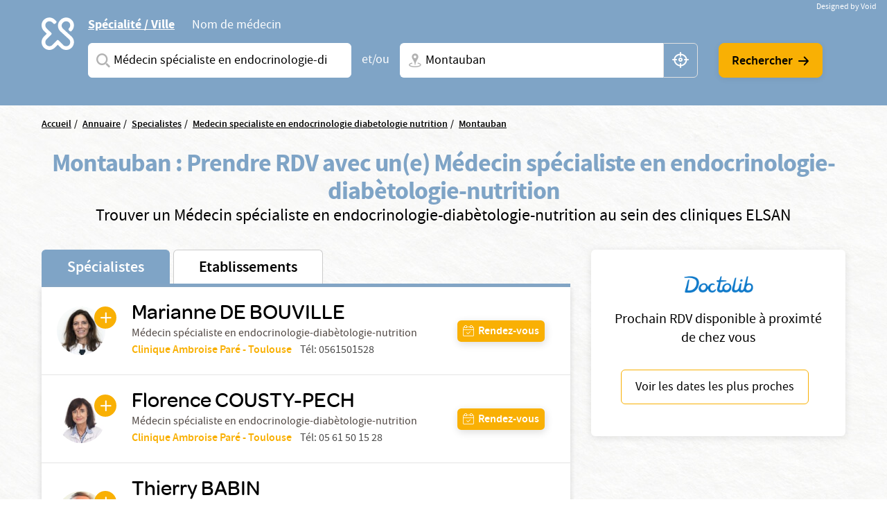

--- FILE ---
content_type: text/html; charset=UTF-8
request_url: https://www.elsan.care/fr/annuaire/specialistes/medecin-specialiste-en-endocrinologie-diabetologie-nutrition/montauban
body_size: 18755
content:
<!DOCTYPE html>
<html lang="fr" dir="ltr" prefix="content: http://purl.org/rss/1.0/modules/content/  dc: http://purl.org/dc/terms/  foaf: http://xmlns.com/foaf/0.1/  og: http://ogp.me/ns#  rdfs: http://www.w3.org/2000/01/rdf-schema#  schema: http://schema.org/  sioc: http://rdfs.org/sioc/ns#  sioct: http://rdfs.org/sioc/types#  skos: http://www.w3.org/2004/02/skos/core#  xsd: http://www.w3.org/2001/XMLSchema# ">
<head>
  <meta charset="utf-8" />
<meta name="description" content="Vous cherchez un Médecin spécialiste en endocrinologie-diabètologie-nutrition à Montauban ? Prenez rendez-vous avec un spécialiste dans une de nos nombreuses cliniques privées ELSAN." />
<link rel="canonical" href="https://www.elsan.care/fr/annuaire/specialistes" />
<meta name="google-site-verification" content="WcAFjLR5n9ozj6FfBUtP9Vqhu3YzC8hwrjVrwZ_ym6w" />
<link rel="apple-touch-icon" sizes="180x180" href="/sites/default/files/favicons/apple-touch-icon.png"/>
<link rel="icon" type="image/png" sizes="32x32" href="/sites/default/files/favicons/favicon-32x32.png"/>
<link rel="icon" type="image/png" sizes="16x16" href="/sites/default/files/favicons/favicon-16x16.png"/>
<link rel="manifest" href="/sites/default/files/favicons/site.webmanifest"/>
<link rel="mask-icon" href="/sites/default/files/favicons/safari-pinned-tab.svg" color="#f9b004"/>
<meta name="msapplication-TileColor" content="#ffffff"/>
<meta name="theme-color" content="#ffffff"/>
<meta name="favicon-generator" content="Drupal responsive_favicons + realfavicongenerator.net" />
<meta name="Generator" content="Drupal 10 (https://www.drupal.org)" />
<meta name="MobileOptimized" content="width" />
<meta name="HandheldFriendly" content="true" />
<meta name="viewport" content="width=device-width, initial-scale=1, maximum-scale=1, user-scalable=no, shrink-to-fit=no" />
<script src="/sites/default/files/google_tag/gtm_general/google_tag.script.js?t92k89" defer></script>

    <title>Médecin spécialiste en endocrinologie-diabètologie-nutrition à Montauban</title>
    <style>.wow {visibility: hidden;}</style>
    <script src="https://analytics.ahrefs.com/analytics.js" data-key="SYz5fEOW5C7jvJm7QSEMEA" async></script>
    <link rel="stylesheet" media="all" href="/sites/default/files/css/css_cMHNPVhZAzHs7ARk4_cZx1r26zx7Y0krTlWdoU8DRTE.css?delta=0&amp;language=fr&amp;theme=vactory&amp;include=eJxtjVEOAiEQQy9EmCOREbpKHJgNM-vK7UXjn_40bdO8cimu3Cfx18RtaPdwgTtGwnNXQ0lblRWNrugYLCHrAJVx7CyRD9esbRc4gmmuLKmhVE5S-91oWzw-YdoQ3zvtWAd_hr9V9Bvagk5zNLqwITw4u45J5lNWqjiNPhqblkPwAvwAUrE" />
<link rel="stylesheet" media="all" href="//cdnjs.cloudflare.com/ajax/libs/font-awesome/6.6.0/css/all.min.css" />
<link rel="stylesheet" media="all" href="/sites/default/files/css/css_-D_ncWO5hccF3fyKnosLtXOgpZ7BjVcLMhnpM7CXYJ4.css?delta=2&amp;language=fr&amp;theme=vactory&amp;include=eJxtjVEOAiEQQy9EmCOREbpKHJgNM-vK7UXjn_40bdO8cimu3Cfx18RtaPdwgTtGwnNXQ0lblRWNrugYLCHrAJVx7CyRD9esbRc4gmmuLKmhVE5S-91oWzw-YdoQ3zvtWAd_hr9V9Bvagk5zNLqwITw4u45J5lNWqjiNPhqblkPwAvwAUrE" />
<link rel="stylesheet" media="all" href="/sites/default/files/css/css_OJCt_HT9DVhnCu7PQu0_a72szmvCuXUjzSicw64SRZc.css?delta=3&amp;language=fr&amp;theme=vactory&amp;include=eJxtjVEOAiEQQy9EmCOREbpKHJgNM-vK7UXjn_40bdO8cimu3Cfx18RtaPdwgTtGwnNXQ0lblRWNrugYLCHrAJVx7CyRD9esbRc4gmmuLKmhVE5S-91oWzw-YdoQ3zvtWAd_hr9V9Bvagk5zNLqwITw4u45J5lNWqjiNPhqblkPwAvwAUrE" />

    
  </head>
<body class="vh-header-9 path--annuaire">
<a href="#main-content" class="visually-hidden focusable">
  Aller au contenu principal
</a>
<noscript><iframe src="https://www.googletagmanager.com/ns.html?id=GTM-PDM2WSP" height="0" width="0" style="display:none;visibility:hidden"></iframe></noscript>
  <div class="dialog-off-canvas-main-canvas" data-off-canvas-main-canvas>
    


<main role="main">
              <div data-drupal-messages-fallback class="hidden"></div>


              <div class="container page-content">
                          <div class="views-element-container">

<div class="view view--elsan-map-praticiens view--elsan-map-praticiens--page-elsan-map-praticiens view-id-elsan_map_praticiens view-display-id-page_elsan_map_praticiens js-view-dom-id-d5bf5232c0d990b2013cc2dbcbb6fee4ea6c40fb74c24123ed6db8b21026c01f">
  
    
  
  <div class="view__filters view-filters elsan-annuaire-view-filters">
    <div class="container">
      <div class="view-filters__wrapper">
        <button class="d-lg-none btn-close-overlay js-trigger-annuaire-search-overlay"><i class="icon icon-close"></i></button>
        <div class="view-filters__logo--desktop d-none d-lg-block">
          <a href="/fr" class="d-inline-block">
            <svg viewbox="0 0 47 47" version="1.1" xmlns="http://www.w3.org/2000/svg" xmlns:xlink="http://www.w3.org/1999/xlink">
              <title>Elsan</title>
              <g id="Symbols" stroke="none" stroke-width="1" fill="none" fill-rule="evenodd">
                <path style="fill:#FFFFFF;" class="svg-img" d="M10.8829787,28.015034 C9.23297872,29.664683 6.49468085,29.6299277 4.87978723,27.8746085 C3.37021277,26.2242574 3.54574468,23.6618426 5.12553191,22.0820553 L9.82978723,17.3774489 C10.2861702,16.921066 10.2861702,16.2189383 9.82978723,15.7629064 L5.09042553,11.0937574 C4.35319149,10.3565234 3.86170213,9.3384383 3.79148936,8.28524681 C3.7212766,7.09127872 4.21276596,5.93311915 5.05531915,5.09056596 C6.67021277,3.54588511 9.33829787,3.68631064 10.9180851,5.23099149 L12.006383,6.31928936 C12.462766,6.77567234 12.8489362,6.74021489 13.3053191,6.63524681 C14.0074468,6.45971489 14.9553191,5.58205532 15.0606383,4.84482128 C15.0957447,4.56397021 15.2010638,4.21290638 14.8148936,3.82673617 C14.3234043,3.33524681 13.6212766,2.63311915 13.6212766,2.63311915 C12.0765957,1.0884383 10.0053191,0.17567234 7.8287234,0.17567234 C5.40638298,0.210778723 3.12446809,1.29872553 1.61489362,3.30014043 C0.772340426,4.3884383 0.245744681,5.65226809 0.070212766,7.02141702 C-0.245744681,9.51397021 0.561702128,11.9363106 2.31702128,13.6916298 L5.23085106,16.6054596 L2.31702128,19.5192894 C-0.772340426,22.6086511 -0.772340426,27.6285128 2.31702128,30.6831191 C3.86170213,32.2278 5.89787234,32.9997894 7.89893617,32.9997894 C9.9,32.9997894 11.9361702,32.2278 13.4808511,30.6831191 L16.3946809,27.7692894 L19.3085106,30.6831191 C20.8531915,32.2278 22.8893617,32.9997894 24.8904255,32.9997894 C26.9265957,32.9997894 28.9276596,32.2278 30.4723404,30.6831191 C33.5617021,27.5937574 33.5617021,22.5735447 30.4723404,19.5192894 C30.437234,19.4838319 30.437234,19.4838319 30.4021277,19.4490766 L21.5553191,11.3395021 C19.9404255,9.72425745 19.9404255,7.09127872 21.5553191,5.51149149 L21.8361702,5.23099149 C23.4510638,3.61609787 26.0489362,3.51077872 27.6989362,5.05545957 C29.3840426,6.63524681 29.4191489,9.30333191 27.8393617,10.9529809 C27.8042553,10.9884383 27.7340426,11.0586511 27.5234043,11.3040447 C27.0319149,11.7958851 27.2425532,12.7437574 27.8744681,13.4809915 C28.5765957,14.2533319 29.6297872,14.4990766 30.1914894,13.9370234 C30.3319149,13.7969489 30.437234,13.7267362 30.437234,13.6916298 C32.1925532,11.9363106 33,9.54872553 32.6840426,7.02141702 C32.5085106,5.6870234 31.9819149,4.3884383 31.1393617,3.30014043 C29.6297872,1.33418298 27.3478723,0.21042766 24.9255319,0.17567234 C22.7489362,0.140565957 20.6776596,1.0884383 19.1329787,2.63311915 L19.0276596,2.7384383 C17.5531915,4.21290638 16.6404255,6.14375745 16.5702128,8.17992766 C16.5,10.3912787 17.3074468,12.4976617 18.887234,14.0426936 L18.9223404,14.0778 L18.9574468,14.1125553 L27.8042553,22.2224809 C29.4542553,23.9075872 29.3840426,26.6107787 27.6287234,28.190566 C25.9787234,29.664683 23.4159574,29.5246085 21.8361702,27.9448213 L17.1319149,23.2402149 C16.6755319,22.784183 15.9734043,22.784183 15.5170213,23.2402149 L10.8829787,28.015034 Z" id="Fill-1" mask="url(#mask-2)"></path>
              </g>
            </svg>
          </a>
        </div>

        <div class="view-filters__logo--mobile d-lg-none">
          <a href="/fr" class="d-inline-block">
            <svg viewbox="0 0 156 36" version="1.1" xmlns="http://www.w3.org/2000/svg" xmlns:xlink="http://www.w3.org/1999/xlink">
              <title>Elsan</title>
              <defs>
                <polygon id="path-1" points="0 0.17472978 32.7893617 0.17472978 32.7893617 32.9997894 0 32.9997894"></polygon>
              </defs>
              <g id="Symbols" stroke="none" stroke-width="1" fill="none" fill-rule="evenodd">
                <g id="Logo/Elsan/Groupe/Color" transform="translate(-1.000000, -4.000000)">
                  <g id="Logo-elsan" transform="translate(1.000000, 4.000000)">
                    <g id="Group-3">
                      <mask id="mask-2" fill="white">
                        <use xlink:href="#path-1"></use>
                      </mask>
                      <g id="Clip-2"></g>
                      <path style="fill:#FFFFFF;" class="svg-img" d="M10.8829787,28.015034 C9.23297872,29.664683 6.49468085,29.6299277 4.87978723,27.8746085 C3.37021277,26.2242574 3.54574468,23.6618426 5.12553191,22.0820553 L9.82978723,17.3774489 C10.2861702,16.921066 10.2861702,16.2189383 9.82978723,15.7629064 L5.09042553,11.0937574 C4.35319149,10.3565234 3.86170213,9.3384383 3.79148936,8.28524681 C3.7212766,7.09127872 4.21276596,5.93311915 5.05531915,5.09056596 C6.67021277,3.54588511 9.33829787,3.68631064 10.9180851,5.23099149 L12.006383,6.31928936 C12.462766,6.77567234 12.8489362,6.74021489 13.3053191,6.63524681 C14.0074468,6.45971489 14.9553191,5.58205532 15.0606383,4.84482128 C15.0957447,4.56397021 15.2010638,4.21290638 14.8148936,3.82673617 C14.3234043,3.33524681 13.6212766,2.63311915 13.6212766,2.63311915 C12.0765957,1.0884383 10.0053191,0.17567234 7.8287234,0.17567234 C5.40638298,0.210778723 3.12446809,1.29872553 1.61489362,3.30014043 C0.772340426,4.3884383 0.245744681,5.65226809 0.070212766,7.02141702 C-0.245744681,9.51397021 0.561702128,11.9363106 2.31702128,13.6916298 L5.23085106,16.6054596 L2.31702128,19.5192894 C-0.772340426,22.6086511 -0.772340426,27.6285128 2.31702128,30.6831191 C3.86170213,32.2278 5.89787234,32.9997894 7.89893617,32.9997894 C9.9,32.9997894 11.9361702,32.2278 13.4808511,30.6831191 L16.3946809,27.7692894 L19.3085106,30.6831191 C20.8531915,32.2278 22.8893617,32.9997894 24.8904255,32.9997894 C26.9265957,32.9997894 28.9276596,32.2278 30.4723404,30.6831191 C33.5617021,27.5937574 33.5617021,22.5735447 30.4723404,19.5192894 C30.437234,19.4838319 30.437234,19.4838319 30.4021277,19.4490766 L21.5553191,11.3395021 C19.9404255,9.72425745 19.9404255,7.09127872 21.5553191,5.51149149 L21.8361702,5.23099149 C23.4510638,3.61609787 26.0489362,3.51077872 27.6989362,5.05545957 C29.3840426,6.63524681 29.4191489,9.30333191 27.8393617,10.9529809 C27.8042553,10.9884383 27.7340426,11.0586511 27.5234043,11.3040447 C27.0319149,11.7958851 27.2425532,12.7437574 27.8744681,13.4809915 C28.5765957,14.2533319 29.6297872,14.4990766 30.1914894,13.9370234 C30.3319149,13.7969489 30.437234,13.7267362 30.437234,13.6916298 C32.1925532,11.9363106 33,9.54872553 32.6840426,7.02141702 C32.5085106,5.6870234 31.9819149,4.3884383 31.1393617,3.30014043 C29.6297872,1.33418298 27.3478723,0.21042766 24.9255319,0.17567234 C22.7489362,0.140565957 20.6776596,1.0884383 19.1329787,2.63311915 L19.0276596,2.7384383 C17.5531915,4.21290638 16.6404255,6.14375745 16.5702128,8.17992766 C16.5,10.3912787 17.3074468,12.4976617 18.887234,14.0426936 L18.9223404,14.0778 L18.9574468,14.1125553 L27.8042553,22.2224809 C29.4542553,23.9075872 29.3840426,26.6107787 27.6287234,28.190566 C25.9787234,29.664683 23.4159574,29.5246085 21.8361702,27.9448213 L17.1319149,23.2402149 C16.6755319,22.784183 15.9734043,22.784183 15.5170213,23.2402149 L10.8829787,28.015034 Z" id="Fill-1" mask="url(#mask-2)"></path>
                    </g>
                    <path style="fill:#FFFFFF;" class="svg-letter" d="M92.0570059,15.00491 C87.8984417,14.0425532 86.741276,13.3207856 86.741276,11.5679214 L86.741276,11.4991817 C86.741276,9.95253682 88.260056,8.85270049 90.4659031,8.85270049 C92.1293287,8.85270049 93.7927544,9.36824877 95.4923415,10.3649755 C95.9262787,10.6399345 96.0709244,10.5711948 96.5406613,10.3306056 C97.0830827,10.0556465 97.5897043,9.33387889 97.6620272,8.71522095 C97.6981886,8.23404255 97.6620272,8.06219313 97.3004129,7.82160393 C95.3115344,6.58428805 93.1053257,6 90.5740257,6 C86.3073389,6 83.3059404,8.40589198 83.3059404,11.8428805 L83.3059404,11.9116203 C83.3059404,15.589198 85.8010789,16.8952537 90.4297416,17.9263502 C94.2990144,18.7855974 95.4923415,19.5417349 95.4923415,21.2602291 L95.4923415,21.3289689 C95.4923415,23.0130933 93.9012387,24.1129296 91.4422616,24.1129296 C89.2364145,24.1129296 87.2836974,23.4599018 85.3671418,22.0851064 C84.9690045,21.7757774 84.8247204,21.8445172 84.3184604,22.0163666 C83.776039,22.2225859 83.1974561,22.9099836 83.0528104,23.5630115 C82.9443261,24.0441899 82.9801259,24.2160393 83.3782633,24.5253682 L83.4144247,24.5253682 C85.7287561,26.1407529 88.4770246,27 91.3699388,27 C95.9982399,27 99,24.6284779 99,20.98527 L99,20.9165303 C98.9276771,17.7888707 97.0111215,16.1391162 92.0570059,15.00491" id="Fill-4"></path>
                    <path style="fill:#FFFFFF;" class="svg-letter" d="M78.9489384,27 C79.4561726,27 79.5289969,26.8940731 79.7826139,26.4350567 C80.072462,25.9407314 80.072462,25.0580076 79.7826139,24.4930643 C79.5289969,24.0340479 79.4203039,23.9281211 78.9489384,23.9281211 L68.5144079,23.9281211 L68.5144079,7.54476671 L68.5144079,7.15636822 C68.5144079,6.62673392 68.3694838,6.52080706 67.8622497,6.23833544 C67.3187846,5.92055485 66.3046786,5.92055485 65.6521582,6.23833544 C65.144924,6.48549811 65,6.62673392 65,7.15636822 L65,7.54476671 L65,25.9054224 C65,26.4703657 65.4710031,26.964691 66.0869303,26.964691 L78.9489384,26.964691 L78.9489384,27 Z" id="Fill-6"></path>
                    <path style="fill:#FFFFFF;" class="svg-letter" d="M60.8468468,27 C61.3153153,27 61.4234234,26.8944724 61.6756757,26.4371859 C61.963964,25.9447236 61.963964,25.1005025 61.6756757,24.5376884 C61.4234234,24.1155779 61.3153153,23.9748744 60.8468468,23.9748744 L49.4594595,23.9748744 L49.4594595,17.9246231 L59.2972973,17.9246231 C59.7657658,17.9246231 59.8738739,17.8190955 60.1261261,17.361809 C60.4144144,16.8693467 60.4144144,16.0251256 60.1261261,15.4623116 C59.8738739,15.040201 59.7657658,14.8994975 59.2972973,14.8994975 L49.4594595,14.8994975 L49.4594595,9.02512563 L60.954955,9.02512563 C61.4234234,9.02512563 61.5315315,8.91959799 61.7837838,8.46231156 C62.0720721,7.96984925 62.0720721,7.12562814 61.7837838,6.56281407 C61.5315315,6.14070352 61.4234234,6 60.954955,6 L47.0810811,6 C46.5045045,6 46,6.45728643 46,7.05527638 L46,25.839196 C46,26.4020101 46.4684685,26.8944724 47.0810811,26.8944724 L60.8468468,26.8944724 L60.8468468,27 Z" id="Fill-8"></path>
                    <path style="fill:#FFFFFF;" class="svg-letter" d="M125,16 C125,16.4780625 125.096774,16.573675 125.516129,16.7967709 C126,17.0517376 126.870968,17.0832897 127.451613,16.7967709 C127.903226,16.573675 128,16.4461917 128,16" id="Fill-10"></path>
                    <path style="fill:#FFFFFF;" class="svg-letter" d="M142.930368,25.7056604 L142.930368,8.13081761 L142.930368,7.21509434 C142.930368,6.72201258 142.791103,6.58113208 142.338491,6.33459119 C141.711799,6.01761006 140.77176,6.05283019 140.249516,6.33459119 C139.762089,6.6163522 139.65764,6.68679245 139.65764,7.21509434 L139.65764,8.13081761 L139.65764,21.127044 L129.073501,7.28553459 C128.690522,6.7572327 128.411992,6.40503145 128.098646,6.26415094 C127.367505,5.91194969 126.288201,5.91194969 125.696325,6.26415094 C125.139265,6.58113208 125,6.68679245 125,7.28553459 L125,7.39119497 L125,25.7056604 L125,25.881761 C125,26.4100629 125.139265,26.5157233 125.591876,26.7622642 C126.11412,27.0440252 127.054159,27.0792453 127.680851,26.7622642 C128.168279,26.5157233 128.272727,26.3748428 128.272727,25.881761 L128.272727,25.7056604 L128.272727,11.5471698 L139.135397,25.7056604 C139.553191,26.2339623 139.866538,26.6213836 140.145068,26.7622642 C140.806576,27.0792453 141.781431,27.0792453 142.338491,26.7622642 C142.860735,26.4805031 143,26.3748428 143,25.8113208 L143,25.7056604 L142.930368,25.7056604 Z" id="Fill-12"></path>
                    <path style="fill:#FFFFFF;" class="svg-letter" d="M106.153008,18.9692737 L109.958226,9.9030338 L113.797726,18.9692737 L106.153008,18.9692737 Z M119.899789,25.5501738 L112.117602,7.34768432 C111.809414,6.61258378 111.809414,6.61258378 111.260571,6.26253591 C110.643851,5.91248803 109.51257,5.91248803 108.758383,6.26253591 C108.278102,6.50721937 108.175258,6.64758857 107.86707,7.34768432 L100.085226,25.5501738 C99.9138202,25.9702312 99.9823827,26.495303 100.461977,26.7399865 C101.07904,27.0553796 101.970695,27.0900344 102.484914,26.8099961 C102.861665,26.6003174 103.101976,26.3202791 103.273383,25.9002217 L103.341945,25.7251977 L104.953164,21.8746711 L114.962946,21.8746711 L116.540226,25.6898429 L116.608789,25.8302121 C116.780195,26.2502695 117.054445,26.5649626 117.431196,26.7753413 C117.980039,27.0553796 118.90529,27.0553796 119.522695,26.7053318 C120.00229,26.4599482 120.105133,26.005236 119.899789,25.5501738 Z" id="Fill-14"></path>
                  </g>
                </g>
              </g>
            </svg>
          </a>
        </div>

        <div class="d-lg-none text-center mb-3">
          <p class="font-omnes-light text-white font-20">Trouver un spécialiste ou un hôpital privé ELSAN</p>
        </div>
                  
<div class="views-exposed-form bef-exposed-form form-inline block block--form-elsan-map-praticiens-page-elsan-map-praticiens" data-drupal-selector="views-exposed-form-elsan-map-praticiens-page-elsan-map-praticiens">
  
    
  <div class="block__content">
          
<form action="/fr/annuaire/specialistes" method="get" id="views-exposed-form-elsan-map-praticiens-page-elsan-map-praticiens" accept-charset="UTF-8" class="elsan-annuaire-search-form">
  
  
  
  

     
      <div class="elsan-annuaire-search-form__tabs">
        <ul class="nav nav-tabs" role="tablist">
          <li class="nav-item">
            <a class="nav-link active" id="ville-tab" data-toggle="tab" href="#ville" role="tab" aria-controls="ville" aria-selected="true">Spécialité / Ville</a>
          </li>
          <li class="nav-item">
            <a class="nav-link" id="medecin-tab" data-toggle="tab" href="#medecin" role="tab" aria-controls="medecin" aria-selected="false">Nom de médecin</a>
          </li>
        </ul>
        <div class="tab-content">
          <div class="tab-pane fade show active" id="ville" role="tabpanel" aria-labelledby="ville-tab">
            <div class="d-lg-flex align-items-center">
              <div  class="elsan-annuaire-search-form__item search-item--specialite btn-clear-parent">
                <div class="form-type-entity-autocomplete form-item-specialite form-no-label col">
        
  
  
        <input class="custom-autocomplete form-autocomplete form-type-entity-autocomplete form-control" data-drupal-selector="edit-specialite" data-autocomplete-path="/fr/entity_reference_autocomplete/taxonomy_term/default/H0iYCzEFtQJW-56LlWoDBTLpPk8f6x2t6dicCBbgAm0" type="text" id="edit-specialite--4" name="specialite" value="Médecin spécialiste en endocrinologie-diabètologie-nutrition (235)" size="60" maxlength="128" placeholder="Saisissez une spécialité ou un service" />


      <div class="label">
          
  <label for="edit-specialite--4">  Spécialites</label>
                </div>
  

        
  </div>

                <input data-drupal-selector="edit-filter-value" type="hidden" name="filter_value" value="Médecin spécialiste en endocrinologie-diabètologie-nutrition (235)" class="form-type-hidden form-control" />


                <a href="javascript:void(0)" class="btn-clear js-clear-input"><i class="icon icon-close"></i></a>
                <i class="icon icon-search-v2 input-icon"></i>
              </div>
              <div class="elsan-annuaire-search-form__separator">
                <span>et/ou</span>
              </div>
              <div class="elsan-annuaire-search-form__item search-item--city btn-clear-parent">
                <div class="form-type-textfield form-item-ville form-no-label col">
        
  
  
        <input data-drupal-selector="edit-ville" class="form-autocomplete form-type-textfield form-control" data-autocomplete-path="/fr/map/cities.json" type="text" id="edit-ville--4" name="ville" value="Montauban" size="60" maxlength="128" placeholder="Ville + N° de département, région ou CP" />


      <div class="label">
          
  <label for="edit-ville--4">  Ville</label>
                </div>
  

        
  </div>

                <a href="javascript:void(0)" class="btn-clear js-clear-input"><i class="icon icon-close"></i></a>
                <i class="icon icon-localisation-map input-icon"></i>
                <a href="javascript:void(0)" id="user-location" class="btn-gps js-localisation-gps"><i class="icon icon-localisation-gps"></i><span class="visually-hidden">localisation gps</span></a>
              </div>
              <div class="elsan-annuaire-search-form__actions">
                <div class="elsan-annuaire-search-form__actions__submit">
                  <input data-drupal-selector="edit-submit-elsan-map-praticiens-3" type="submit" id="edit-submit-elsan-map-praticiens--3" value="Rechercher" class="button js-form-submit form-submit form-type-submit btn btn-primary" />


                  <i class="icon icon-arrow-droite"></i>
                </div>
              </div>
            </div>
          </div>
          <div class="tab-pane fade" id="medecin" role="tabpanel" aria-labelledby="medecin-tab">
            <div class="d-lg-flex align-items-center">
              <div class="elsan-annuaire-search-form__item search-item--nom btn-clear-parent flex-fill">
                <div class="form-type-textfield form-item-nom form-no-label col">
        
  
  
        <input placeholder="Saisissez le nom du médecin que vous recherchez" data-drupal-selector="edit-nom" class="form-autocomplete form-type-textfield form-control" data-autocomplete-path="/fr/views-autocomplete-filters/elsan_map_praticiens/page_elsan_map_praticiens/title/0" type="text" id="edit-nom--2" name="nom" value="" size="30" maxlength="128" />


      <div class="label">
          
  <label for="edit-nom--2">  Saisissez le nom du médecin que vous recherchez</label>
                </div>
  

        
  </div>

                <a href="javascript:void(0)" class="btn-clear js-clear-input"><i class="icon icon-close"></i></a>
                <i class="icon icon-search-v2 input-icon"></i>
              </div>
              <div class="elsan-annuaire-search-form__actions">
                <div class="elsan-annuaire-search-form__actions__submit">
                  <input data-drupal-selector="edit-submit-elsan-map-praticiens-3" type="submit" id="edit-submit-elsan-map-praticiens--3" value="Rechercher" class="button js-form-submit form-submit form-type-submit btn btn-primary" />


                  <i class="icon icon-arrow-droite"></i>
                </div>
              </div>
            </div>
          </div>
        </div>
        </div>
      </form>

      </div>
</div>

        
        <div class="view-filters__copyright">
          <a href="https://void.fr/" target="_blank" rel="noopener">
            <span>Designed by Void</span>
          </a>
        </div>
      </div>
    </div>
  </div>

  
      <div class="container">
      <div class="view__content">
        



<div id="map-block-elsan" class="elsan-annuaire-map">

  <div class="elsan-annuaire-map__breadcrumb">
    
<div class="block_breadcrumb container block block--filsdariane">
  
    
  <div class="block__content">
            <nav role="navigation" class="c-breadcrumb" aria-labelledby="system-breadcrumb">
    <span id="system-breadcrumb" class="visually-hidden">Fil d'Ariane</span>
    <ol class="breadcrumb">
              <li class="breadcrumb-item">
                      <a href="/fr">Accueil</a>
                  </li>
              <li class="breadcrumb-item">
                      <a href="/fr/annuaire">Annuaire</a>
                  </li>
              <li class="breadcrumb-item">
                      <a href="/fr/annuaire/specialistes">Specialistes</a>
                  </li>
              <li class="breadcrumb-item">
                      <a href="/fr/annuaire/specialistes/medecin-specialiste-en-endocrinologie-diabetologie-nutrition">Medecin specialiste en endocrinologie diabetologie nutrition</a>
                  </li>
              <li class="breadcrumb-item">
                      <a href="/fr/annuaire/specialistes/medecin-specialiste-en-endocrinologie-diabetologie-nutrition/montauban?page=1">Montauban</a>
                  </li>
          </ol>
  </nav>
  <script type="application/ld+json">
    {
      "@context": "https://schema.org",
      "@type": "BreadcrumbList",
      "itemListElement": [
                            {
          "@type": "ListItem",
          "position": "1",
          "name": "Accueil",
          "item": "https://elsan.care//fr"
          } ,
                            {
          "@type": "ListItem",
          "position": "2",
          "name": "Annuaire",
          "item": "https://elsan.care//fr/annuaire"
          } ,
                            {
          "@type": "ListItem",
          "position": "3",
          "name": "Specialistes",
          "item": "https://elsan.care//fr/annuaire/specialistes"
          } ,
                            {
          "@type": "ListItem",
          "position": "4",
          "name": "Medecin specialiste en endocrinologie diabetologie nutrition",
          "item": "https://elsan.care//fr/annuaire/specialistes/medecin-specialiste-en-endocrinologie-diabetologie-nutrition"
          } ,
                            {
          "@type": "ListItem",
          "position": "5",
          "name": "Montauban",
          "item": "https://elsan.care//fr/annuaire/specialistes/medecin-specialiste-en-endocrinologie-diabetologie-nutrition/montauban?page=1"
          } 
                ]
    }
  </script>


      </div>
</div>

  </div>

  <div class="elsan-annuaire-map__intro text-center">
    <h1 class="elsan-annuaire-map__title text-center" style="text-transform: none;">
      Montauban : Prendre RDV avec un(e) Médecin spécialiste en endocrinologie-diabètologie-nutrition
    </h1>
    <h2 class="elsan-annuaire-map__intro-description text-center">
      Trouver un  Médecin spécialiste en endocrinologie-diabètologie-nutrition au sein des cliniques ELSAN
    </h2>

      </div>

      <div class="container annuaire-cross-content-container" >
      <div class="views-element-container">



<div class="view view--elsan-map-praticiens--block-dispo view-display-id-block_dispo js-view-dom-id-754aeba33b5ffa8cf57260eb17fcbb3d9f86d72d3c1421eeccac98438a4b924a mb-2">
  <div class="view__content d-none" id="praticiens-dispo-wrapper">
          <div class="view__empty container">
        <div class="elsan-annuaire-map__intro text-center py-3 my-3 py-lg-5 my-lg-5">
          <p class="text-center mb-3" style="text-transform: none;">
            Cette information n'est pas disponible actuellement, veuillez reessayer ulterieurement...
          </p>
        </div>
      </div>
      </div>
</div>

</div>

    </div>
    <div class="row flex-lg-row-reverse align-items-start">
        <div class="col-lg-5 col-xl-4 pb-50 pb-md-20" id="doctolib-hint">
      <div class="white-card text-center px-3">
        <img src="/themes/vactory/assets/img/doctolib.png" class="img-fluid mb-3 mx-auto">
        <p class="font-20">Prochain RDV disponible à proximté de chez vous </p>
        <button id="doctolib-hint-btn" class="btn btn-outline-primary text-black">
          Voir les dates les plus proches
        </button>
      </div>
    </div>
        <div class="col-lg-8 col-xl-8 mobile-no-gutters justify-content-center mx-auto">

              <div id="elsan-annuaire-tab-switch" class="elsan-annuaire-map__tab-switch w-100">
          <a href="/fr/annuaire/specialistes/medecin-specialiste-en-endocrinologie-diabetologie-nutrition/montauban" class="is-active" id="onglet_map_specialistes">Spécialistes</a>
          <a href="/fr/annuaire/etablissements/medecin-specialiste-en-endocrinologie-diabetologie-nutrition/montauban" class="" id="onglet_map_etablissement">Etablissements</a>
        </div>

        <div  id="elsan_map_list" class="elsan-annuaire-map-details w-100">
                      <div class="elsan-item-map-wrapper">
  <div class="d-flex justify-content-lg-between align-items-lg-center flex-column flex-lg-row elsan_map_item" data-type="praticien"
       data-id="14508">
    <div class="elsan_map_item_details elsan_map_praticien_details d-flex align-items-center">
      <div class="elsan_map_praticien_image" id="cta_map_praticien_120/">
                <a href="/fr/praticien/medecin-specialiste-en-endocrinologie-diabetologie-nutrition/de-bouville-marianne" target="_blank" class="link-plus icon-plus"></a>
        <a href="/fr/praticien/medecin-specialiste-en-endocrinologie-diabetologie-nutrition/de-bouville-marianne" target="_blank">
                    <img src="https://res.cloudinary.com/void-elsan/image/upload/c_fill%2Ch_100%2Cw_100/v1/praticien/2023-09/10002909421_Picture_10002909421_PONTDECHAUME_DEBOUVILLE.jpg?_a=BAAAV6E0&amp;h=4626e670" alt="Marianne DE BOUVILLE" class="rounded-circle">
        </a>
              </div>
      <div class="elsan_map_item_praticien">
        <a id="title_cta_map_praticien_120/" class="elsan_map_item_praticien-link" href="/fr/praticien/medecin-specialiste-en-endocrinologie-diabetologie-nutrition/de-bouville-marianne" target="_blank">
          <h3 class="item-title collapsed h5 color-black" data-type="praticien"
              data-id="14508" data-toggle="collapse" data-targe="#card-detail-14508"
              aria-expanded="false"
              aria-controls="card-detail-14508">
              Marianne DE BOUVILLE
          </h3>
        </a>
                        <p class="text-small pr-profession">
          Médecin spécialiste en endocrinologie-diabètologie-nutrition
        </p>
        
                <div class="d-lg-none mt-1"> </div>
                                            <div class="d-lg-flex">
                <p class="text-small pr-hospital" id="pick-etab" data-etab="Clinique Ambroise Paré - Toulouse" data-code="AMB" data-drup="120">
                  <a href="/fr/clinique-ambroise-pare-toulouse" id="cta_map_praticien_etablissement_120"> Clinique Ambroise Paré - Toulouse</a>
                                                                                          </p>
                                                
                                                
                                                                                                                                                                                                                    
                                
                                                    <div class="ml-lg-2 text-small pr-tel d-none d-lg-block">
                      Tél:
                                              <a href="tel:0561501528">
                          0561501528
                        </a>
                                                                  </div>
                              </div>
                              

      </div>
    </div>
        <div class="elsan_map_item_buttons elsan_map_item_button_praticiens">
      <div class="item-meta-links item-meta-links-praticien d-flex flex-row flex-lg-column justify-content-lg-between">
                                                                                                                                      <a href="#card-detail-14508"
                 id="cta_map_rdv_prat_120/"
                 data-toggle="collapse"
                 aria-expanded="false"
                 aria-controls="card-detail-14508"
                 class="btn btn-sm-primary btn-with-icon icon-calendar-valide collapsed">
                <span>Rendez-vous</span>
              </a>
                        <a class="btn btn-sm btn-with-icon icon-phone d-inline-flex d-lg-none" href="tel: 05 61 50 15 28">
          Téléphone
        </a>
                      </div>
      <div class="collapse-close flex-fill d-none">
        <a href="#card-detail-14508" data-toggle="collapse" aria-expanded="true"
           aria-controls="card-detail-14508"><i class="icon-close-flat"></i></a>
      </div>
    </div>
  </div>

  <div class="card-collapse" data-parent="#elsan_map_list" id="card-detail-14508"
       data-type="praticien"
       data-id="14508"
       data-rdv="https://partners.doctolib.fr/endocrinologue/montauban/marianne-de-bouville"
       data-spec="Médecin spécialiste en endocrinologie-diabètologie-nutrition"
       data-prat="Marianne DE BOUVILLE"
       data-etab="Clinique Ambroise Paré - Toulouse">
    <div class="collapse-close flex-fill d-flex">
      <a href="#card-detail-14508" data-toggle="collapse" aria-expanded="true"
         aria-controls="card-detail-14508"><i class="icon-close-flat"></i></a>
    </div>
        <div class="iframe-wrapper" id="rdv-detail-14508"></div>
      </div>
</div>

<script type="application/ld+json">
    {
      "@context":"http://schema.org/",
      "@type":"Physician",
      "name":"Marianne DE BOUVILLE",
      "medicalSpecialty":"Médecin spécialiste en endocrinologie-diabètologie-nutrition",
      "url":"/fr/praticien/medecin-specialiste-en-endocrinologie-diabetologie-nutrition/de-bouville-marianne",
      "address":
      {
        "@type":"PostalAddress",
        "name":"Clinique Ambroise Paré - Toulouse",
        "streetAddress":"387 route de Saint-Simon, 31082 TOULOUSE cedex 1",
        "addressLocality":"Toulouse",
        "addresscountry":"FR"
      },
      "telephone":"05 61 50 15 28",
      "image":"https://res.cloudinary.com/void-elsan/image/upload/c_fill%2Ch_100%2Cw_100/v1/praticien/2023-09/10002909421_Picture_10002909421_PONTDECHAUME_DEBOUVILLE.jpg?_a=BAAAV6E0&amp;h=4626e670"
    }

</script>

                      <div class="elsan-item-map-wrapper">
  <div class="d-flex justify-content-lg-between align-items-lg-center flex-column flex-lg-row elsan_map_item" data-type="praticien"
       data-id="18056">
    <div class="elsan_map_item_details elsan_map_praticien_details d-flex align-items-center">
      <div class="elsan_map_praticien_image" id="cta_map_praticien_120/">
                <a href="/fr/praticien/medecin-specialiste-en-endocrinologie-diabetologie-nutrition/cousty-pech-florence" target="_blank" class="link-plus icon-plus"></a>
        <a href="/fr/praticien/medecin-specialiste-en-endocrinologie-diabetologie-nutrition/cousty-pech-florence" target="_blank">
                    <img src="https://res.cloudinary.com/void-elsan/image/upload/c_fill%2Ch_100%2Cw_100/v1/praticien/2025-06/10002907730_Picture_10002907730_AMBROISEPARE31_COUSTY%20PECH.jpg?_a=BAAAV6E0&amp;h=4626e670" alt="Florence COUSTY-PECH" class="rounded-circle">
        </a>
              </div>
      <div class="elsan_map_item_praticien">
        <a id="title_cta_map_praticien_120/" class="elsan_map_item_praticien-link" href="/fr/praticien/medecin-specialiste-en-endocrinologie-diabetologie-nutrition/cousty-pech-florence" target="_blank">
          <h3 class="item-title collapsed h5 color-black" data-type="praticien"
              data-id="18056" data-toggle="collapse" data-targe="#card-detail-18056"
              aria-expanded="false"
              aria-controls="card-detail-18056">
              Florence COUSTY-PECH
          </h3>
        </a>
                        <p class="text-small pr-profession">
          Médecin spécialiste en endocrinologie-diabètologie-nutrition
        </p>
        
                <div class="d-lg-none mt-1"> </div>
                                            <div class="d-lg-flex">
                <p class="text-small pr-hospital" id="pick-etab" data-etab="Clinique Ambroise Paré - Toulouse" data-code="AMB" data-drup="120">
                  <a href="/fr/clinique-ambroise-pare-toulouse" id="cta_map_praticien_etablissement_120"> Clinique Ambroise Paré - Toulouse</a>
                                                                                          </p>
                                                
                                                
                                
                                
                                                                      <div class="ml-lg-2 text-small pr-tel d-none d-lg-block">
                      Tél:
                      <a href="tel:05 61 50 15 28">
                          05 61 50 15 28
                      </a>
                    </div>
                                                </div>
                              

      </div>
    </div>
        <div class="elsan_map_item_buttons elsan_map_item_button_praticiens">
      <div class="item-meta-links item-meta-links-praticien d-flex flex-row flex-lg-column justify-content-lg-between">
                                                                                                                                      <a href="#card-detail-18056"
                 id="cta_map_rdv_prat_120/"
                 data-toggle="collapse"
                 aria-expanded="false"
                 aria-controls="card-detail-18056"
                 class="btn btn-sm-primary btn-with-icon icon-calendar-valide collapsed">
                <span>Rendez-vous</span>
              </a>
                        <a class="btn btn-sm btn-with-icon icon-phone d-inline-flex d-lg-none" href="tel: 05 61 50 15 28">
          Téléphone
        </a>
                      </div>
      <div class="collapse-close flex-fill d-none">
        <a href="#card-detail-18056" data-toggle="collapse" aria-expanded="true"
           aria-controls="card-detail-18056"><i class="icon-close-flat"></i></a>
      </div>
    </div>
  </div>

  <div class="card-collapse" data-parent="#elsan_map_list" id="card-detail-18056"
       data-type="praticien"
       data-id="18056"
       data-rdv="https://partners.doctolib.fr/endocrinologue/toulouse/florence-cousty-pech"
       data-spec="Médecin spécialiste en endocrinologie-diabètologie-nutrition"
       data-prat="Florence COUSTY-PECH"
       data-etab="Clinique Ambroise Paré - Toulouse">
    <div class="collapse-close flex-fill d-flex">
      <a href="#card-detail-18056" data-toggle="collapse" aria-expanded="true"
         aria-controls="card-detail-18056"><i class="icon-close-flat"></i></a>
    </div>
        <div class="iframe-wrapper" id="rdv-detail-18056"></div>
      </div>
</div>

<script type="application/ld+json">
    {
      "@context":"http://schema.org/",
      "@type":"Physician",
      "name":"Florence COUSTY-PECH",
      "medicalSpecialty":"Médecin spécialiste en endocrinologie-diabètologie-nutrition",
      "url":"/fr/praticien/medecin-specialiste-en-endocrinologie-diabetologie-nutrition/cousty-pech-florence",
      "address":
      {
        "@type":"PostalAddress",
        "name":"Clinique Ambroise Paré - Toulouse",
        "streetAddress":"387 route de Saint-Simon, 31082 TOULOUSE cedex 1",
        "addressLocality":"Toulouse",
        "addresscountry":"FR"
      },
      "telephone":"05 61 50 15 28",
      "image":"https://res.cloudinary.com/void-elsan/image/upload/c_fill%2Ch_100%2Cw_100/v1/praticien/2025-06/10002907730_Picture_10002907730_AMBROISEPARE31_COUSTY%20PECH.jpg?_a=BAAAV6E0&amp;h=4626e670"
    }

</script>

                      <div class="elsan-item-map-wrapper">
  <div class="d-flex justify-content-lg-between align-items-lg-center flex-column flex-lg-row elsan_map_item" data-type="praticien"
       data-id="20807">
    <div class="elsan_map_item_details elsan_map_praticien_details d-flex align-items-center">
      <div class="elsan_map_praticien_image" id="cta_map_praticien_200/cta_map_praticien_180/">
                <a href="/fr/praticien/medecin-specialiste-en-endocrinologie-diabetologie-nutrition/babin-thierry" target="_blank" class="link-plus icon-plus"></a>
        <a href="/fr/praticien/medecin-specialiste-en-endocrinologie-diabetologie-nutrition/babin-thierry" target="_blank">
                    <img src="https://res.cloudinary.com/void-elsan/image/upload/c_fill%2Ch_100%2Cw_100/v1/praticien/2022-03/10003862116_picture_10003862116_saintorens_babin.jpg?_a=BAAAV6E0&amp;h=4626e670" alt="Thierry BABIN" class="rounded-circle">
        </a>
              </div>
      <div class="elsan_map_item_praticien">
        <a id="title_cta_map_praticien_200/title_cta_map_praticien_180/" class="elsan_map_item_praticien-link" href="/fr/praticien/medecin-specialiste-en-endocrinologie-diabetologie-nutrition/babin-thierry" target="_blank">
          <h3 class="item-title collapsed h5 color-black" data-type="praticien"
              data-id="20807" data-toggle="collapse" data-targe="#card-detail-20807"
              aria-expanded="false"
              aria-controls="card-detail-20807">
              Thierry BABIN
          </h3>
        </a>
                        <p class="text-small pr-profession">
          Médecin spécialiste en endocrinologie-diabètologie-nutrition
        </p>
        
                <div class="d-lg-none mt-1"> </div>
                                            <div class="d-lg-flex">
                <p class="text-small pr-hospital" id="pick-etab" data-etab="Clinique du Sud" data-code="SUD" data-drup="200">
                  <a href="/fr/clinique-sud" id="cta_map_praticien_etablissement_200"> Clinique du Sud</a>
                                                                                          </p>
                                                
                                                
                                
                                
                                                                      <div class="ml-lg-2 text-small pr-tel d-none d-lg-block">
                      Tél:
                      <a href="tel:0468110415">
                          0468110415
                      </a>
                    </div>
                                                </div>
                                                <div class="d-lg-flex">
                <p class="text-small pr-hospital" id="pick-etab" data-etab="Clinique Saint-Orens" data-code="ORE" data-drup="180">
                  <a href="/fr/clinique-saint-orens" id="cta_map_praticien_etablissement_180"> Clinique Saint-Orens</a>
                                                                                          </p>
                                                
                                                
                                
                                
                                                                      <div class="ml-lg-2 text-small pr-tel d-none d-lg-block">
                      Tél:
                      <a href="tel:0468110415">
                          0468110415
                      </a>
                    </div>
                                                </div>
                              

      </div>
    </div>
        <div class="elsan_map_item_buttons elsan_map_item_button_praticiens">
      <div class="item-meta-links item-meta-links-praticien d-flex flex-row flex-lg-column justify-content-lg-between">
                                                                                                                                      <a href="#card-detail-20807"
                 id="cta_map_rdv_prat_200/cta_map_rdv_prat_180/"
                 data-toggle="collapse"
                 aria-expanded="false"
                 aria-controls="card-detail-20807"
                 class="btn btn-sm-primary btn-with-icon icon-calendar-valide collapsed">
                <span>Rendez-vous</span>
              </a>
                        <a class="btn btn-sm btn-with-icon icon-phone d-inline-flex d-lg-none" href="tel: 04 68 11 04 15">
          Téléphone
        </a>
                      </div>
      <div class="collapse-close flex-fill d-none">
        <a href="#card-detail-20807" data-toggle="collapse" aria-expanded="true"
           aria-controls="card-detail-20807"><i class="icon-close-flat"></i></a>
      </div>
    </div>
  </div>

  <div class="card-collapse" data-parent="#elsan_map_list" id="card-detail-20807"
       data-type="praticien"
       data-id="20807"
       data-rdv="https://partners.doctolib.fr/endocrinologue/toulouse/thierry-babin"
       data-spec="Médecin spécialiste en endocrinologie-diabètologie-nutrition"
       data-prat="Thierry BABIN"
       data-etab="Clinique Saint-Orens,Clinique du Sud">
    <div class="collapse-close flex-fill d-flex">
      <a href="#card-detail-20807" data-toggle="collapse" aria-expanded="true"
         aria-controls="card-detail-20807"><i class="icon-close-flat"></i></a>
    </div>
        <div class="iframe-wrapper" id="rdv-detail-20807"></div>
      </div>
</div>

<script type="application/ld+json">
    {
      "@context":"http://schema.org/",
      "@type":"Physician",
      "name":"Thierry BABIN",
      "medicalSpecialty":"Médecin spécialiste en endocrinologie-diabètologie-nutrition",
      "url":"/fr/praticien/medecin-specialiste-en-endocrinologie-diabetologie-nutrition/babin-thierry",
      "address":
      {
        "@type":"PostalAddress",
        "name":"Clinique du Sud",
        "streetAddress":"Chemin de la Madeleine, 11000 CARCASSONNE",
        "addressLocality":"Carcassonne",
        "addresscountry":"FR"
      },
      "telephone":"04 68 11 04 15",
      "image":"https://res.cloudinary.com/void-elsan/image/upload/c_fill%2Ch_100%2Cw_100/v1/praticien/2022-03/10003862116_picture_10003862116_saintorens_babin.jpg?_a=BAAAV6E0&amp;h=4626e670"
    }

</script>

                      <div class="elsan-item-map-wrapper">
  <div class="d-flex justify-content-lg-between align-items-lg-center flex-column flex-lg-row elsan_map_item" data-type="praticien"
       data-id="18330">
    <div class="elsan_map_item_details elsan_map_praticien_details d-flex align-items-center">
      <div class="elsan_map_praticien_image" id="cta_map_praticien_149/">
                <a href="/fr/praticien/medecin-specialiste-en-endocrinologie-diabetologie-nutrition/dali-dannepond-kahina" target="_blank" class="link-plus icon-plus"></a>
        <a href="/fr/praticien/medecin-specialiste-en-endocrinologie-diabetologie-nutrition/dali-dannepond-kahina" target="_blank">
                    <img src="https://res.cloudinary.com/void-elsan/image/upload/c_fill%2Ch_100%2Cw_100/v1/praticien/2023-11/10100622702_Picture_10100622702_CESH_DALIDANNEPOND.jpg?_a=BAAAV6E0&amp;h=4626e670" alt="Kahina DALI DANNEPOND" class="rounded-circle">
        </a>
              </div>
      <div class="elsan_map_item_praticien">
        <a id="title_cta_map_praticien_149/" class="elsan_map_item_praticien-link" href="/fr/praticien/medecin-specialiste-en-endocrinologie-diabetologie-nutrition/dali-dannepond-kahina" target="_blank">
          <h3 class="item-title collapsed h5 color-black" data-type="praticien"
              data-id="18330" data-toggle="collapse" data-targe="#card-detail-18330"
              aria-expanded="false"
              aria-controls="card-detail-18330">
              Kahina DALI DANNEPOND
          </h3>
        </a>
                        <p class="text-small pr-profession">
          Médecin spécialiste en endocrinologie-diabètologie-nutrition
        </p>
        
                <div class="d-lg-none mt-1"> </div>
                                            <div class="d-lg-flex">
                <p class="text-small pr-hospital" id="pick-etab" data-etab="Clinique Esquirol Saint Hilaire" data-code="ESQ" data-drup="149">
                  <a href="/fr/cesh" id="cta_map_praticien_etablissement_149"> Clinique Esquirol Saint Hilaire</a>
                                                                                          </p>
                                                
                                                
                                
                                
                                                                      <div class="ml-lg-2 text-small pr-tel d-none d-lg-block">
                      Tél:
                      <a href="tel:05 53 47 47 47">
                          05 53 47 47 47
                      </a>
                    </div>
                                                </div>
                              

      </div>
    </div>
        <div class="elsan_map_item_buttons elsan_map_item_button_praticiens">
      <div class="item-meta-links item-meta-links-praticien d-flex flex-row flex-lg-column justify-content-lg-between">
                                                                                                                                      <a href="#card-detail-18330"
                 id="cta_map_rdv_prat_149/"
                 data-toggle="collapse"
                 aria-expanded="false"
                 aria-controls="card-detail-18330"
                 class="btn btn-sm-primary btn-with-icon icon-calendar-valide collapsed">
                <span>Rendez-vous</span>
              </a>
                        <a class="btn btn-sm btn-with-icon icon-phone d-inline-flex d-lg-none" href="tel: 05 53 47 47 47">
          Téléphone
        </a>
                      </div>
      <div class="collapse-close flex-fill d-none">
        <a href="#card-detail-18330" data-toggle="collapse" aria-expanded="true"
           aria-controls="card-detail-18330"><i class="icon-close-flat"></i></a>
      </div>
    </div>
  </div>

  <div class="card-collapse" data-parent="#elsan_map_list" id="card-detail-18330"
       data-type="praticien"
       data-id="18330"
       data-rdv="https://partners.doctolib.fr/endocrinologue/agen/kahina-dali-dannepond-agen"
       data-spec="Médecin spécialiste en endocrinologie-diabètologie-nutrition"
       data-prat="Kahina DALI DANNEPOND"
       data-etab="Clinique Esquirol Saint Hilaire">
    <div class="collapse-close flex-fill d-flex">
      <a href="#card-detail-18330" data-toggle="collapse" aria-expanded="true"
         aria-controls="card-detail-18330"><i class="icon-close-flat"></i></a>
    </div>
        <div class="iframe-wrapper" id="rdv-detail-18330"></div>
      </div>
</div>

<script type="application/ld+json">
    {
      "@context":"http://schema.org/",
      "@type":"Physician",
      "name":"Kahina DALI DANNEPOND",
      "medicalSpecialty":"Médecin spécialiste en endocrinologie-diabètologie-nutrition",
      "url":"/fr/praticien/medecin-specialiste-en-endocrinologie-diabetologie-nutrition/dali-dannepond-kahina",
      "address":
      {
        "@type":"PostalAddress",
        "name":"Clinique Esquirol Saint Hilaire",
        "streetAddress":"1 rue du Docteur et Madame Delmas, 47000 AGEN",
        "addressLocality":"Agen",
        "addresscountry":"FR"
      },
      "telephone":"05 53 47 47 47",
      "image":"https://res.cloudinary.com/void-elsan/image/upload/c_fill%2Ch_100%2Cw_100/v1/praticien/2023-11/10100622702_Picture_10100622702_CESH_DALIDANNEPOND.jpg?_a=BAAAV6E0&amp;h=4626e670"
    }

</script>

                      <div class="elsan-item-map-wrapper">
  <div class="d-flex justify-content-lg-between align-items-lg-center flex-column flex-lg-row elsan_map_item" data-type="praticien"
       data-id="21292">
    <div class="elsan_map_item_details elsan_map_praticien_details d-flex align-items-center">
      <div class="elsan_map_praticien_image" id="cta_map_praticien_149/">
                <a href="/fr/praticien/medecin-specialiste-en-endocrinologie-diabetologie-nutrition/dezou-sylvie" target="_blank" class="link-plus icon-plus"></a>
        <a href="/fr/praticien/medecin-specialiste-en-endocrinologie-diabetologie-nutrition/dezou-sylvie" target="_blank">
                    <img src="https://res.cloudinary.com/void-elsan/image/upload/c_fill%2Ch_100%2Cw_100/v1/praticien/2025-05/10002791696_Picture_10002791696_cesh_dezou.jpg?_a=BAAAV6E0&amp;h=4626e670" alt="Sylvie DEZOU" class="rounded-circle">
        </a>
              </div>
      <div class="elsan_map_item_praticien">
        <a id="title_cta_map_praticien_149/" class="elsan_map_item_praticien-link" href="/fr/praticien/medecin-specialiste-en-endocrinologie-diabetologie-nutrition/dezou-sylvie" target="_blank">
          <h3 class="item-title collapsed h5 color-black" data-type="praticien"
              data-id="21292" data-toggle="collapse" data-targe="#card-detail-21292"
              aria-expanded="false"
              aria-controls="card-detail-21292">
              Sylvie DEZOU
          </h3>
        </a>
                        <p class="text-small pr-profession">
          Médecin spécialiste en endocrinologie-diabètologie-nutrition
        </p>
        
                <div class="d-lg-none mt-1"> </div>
                                            <div class="d-lg-flex">
                <p class="text-small pr-hospital" id="pick-etab" data-etab="Clinique Esquirol Saint Hilaire" data-code="ESQ" data-drup="149">
                  <a href="/fr/cesh" id="cta_map_praticien_etablissement_149"> Clinique Esquirol Saint Hilaire</a>
                                                                                          </p>
                                                
                                                
                                
                                
                                                                      <div class="ml-lg-2 text-small pr-tel d-none d-lg-block">
                      Tél:
                      <a href="tel: 0553692700">
                           0553692700
                      </a>
                    </div>
                                                </div>
                              

      </div>
    </div>
        <div class="elsan_map_item_buttons elsan_map_item_button_praticiens">
      <div class="item-meta-links item-meta-links-praticien d-flex flex-row flex-lg-column justify-content-lg-between">
                                                                                                                                      <a href="#card-detail-21292"
                 id="cta_map_rdv_prat_149/"
                 data-toggle="collapse"
                 aria-expanded="false"
                 aria-controls="card-detail-21292"
                 class="btn btn-sm-primary btn-with-icon icon-calendar-valide collapsed">
                <span>Rendez-vous</span>
              </a>
                        <a class="btn btn-sm btn-with-icon icon-phone d-inline-flex d-lg-none" href="tel: 05 53 69 27 00">
          Téléphone
        </a>
                      </div>
      <div class="collapse-close flex-fill d-none">
        <a href="#card-detail-21292" data-toggle="collapse" aria-expanded="true"
           aria-controls="card-detail-21292"><i class="icon-close-flat"></i></a>
      </div>
    </div>
  </div>

  <div class="card-collapse" data-parent="#elsan_map_list" id="card-detail-21292"
       data-type="praticien"
       data-id="21292"
       data-rdv="https://partners.doctolib.fr/endocrinologue/boe/sylvie-dezou"
       data-spec="Médecin spécialiste en endocrinologie-diabètologie-nutrition"
       data-prat="Sylvie DEZOU"
       data-etab="Clinique Esquirol Saint Hilaire">
    <div class="collapse-close flex-fill d-flex">
      <a href="#card-detail-21292" data-toggle="collapse" aria-expanded="true"
         aria-controls="card-detail-21292"><i class="icon-close-flat"></i></a>
    </div>
        <div class="iframe-wrapper" id="rdv-detail-21292"></div>
      </div>
</div>

<script type="application/ld+json">
    {
      "@context":"http://schema.org/",
      "@type":"Physician",
      "name":"Sylvie DEZOU",
      "medicalSpecialty":"Médecin spécialiste en endocrinologie-diabètologie-nutrition",
      "url":"/fr/praticien/medecin-specialiste-en-endocrinologie-diabetologie-nutrition/dezou-sylvie",
      "address":
      {
        "@type":"PostalAddress",
        "name":"Clinique Esquirol Saint Hilaire",
        "streetAddress":"1 rue du Docteur et Madame Delmas, 47000 AGEN",
        "addressLocality":"Agen",
        "addresscountry":"FR"
      },
      "telephone":"05 53 69 27 00",
      "image":"https://res.cloudinary.com/void-elsan/image/upload/c_fill%2Ch_100%2Cw_100/v1/praticien/2025-05/10002791696_Picture_10002791696_cesh_dezou.jpg?_a=BAAAV6E0&amp;h=4626e670"
    }

</script>

                      <div class="elsan-item-map-wrapper">
  <div class="d-flex justify-content-lg-between align-items-lg-center flex-column flex-lg-row elsan_map_item" data-type="praticien"
       data-id="380097">
    <div class="elsan_map_item_details elsan_map_praticien_details d-flex align-items-center">
      <div class="elsan_map_praticien_image" id="cta_map_praticien_177/">
                <a href="/fr/praticien/medecin-specialiste-en-endocrinologie-diabetologie-nutrition/guilloux-rossignol-caroline" target="_blank" class="link-plus icon-plus"></a>
        <a href="/fr/praticien/medecin-specialiste-en-endocrinologie-diabetologie-nutrition/guilloux-rossignol-caroline" target="_blank">
                    <img src="https://res.cloudinary.com/void-elsan/image/upload/c_fill%2Ch_100%2Cw_100/v1/widgets/images/10002917549_CLINIQUEOCCITANIE_GUILLOUX-ROSSIGNOL.png?_a=BAAAV6E0&amp;h=4626e670" alt="Caroline GUILLOUX ROSSIGNOL" class="rounded-circle">
        </a>
              </div>
      <div class="elsan_map_item_praticien">
        <a id="title_cta_map_praticien_177/" class="elsan_map_item_praticien-link" href="/fr/praticien/medecin-specialiste-en-endocrinologie-diabetologie-nutrition/guilloux-rossignol-caroline" target="_blank">
          <h3 class="item-title collapsed h5 color-black" data-type="praticien"
              data-id="380097" data-toggle="collapse" data-targe="#card-detail-380097"
              aria-expanded="false"
              aria-controls="card-detail-380097">
              Caroline GUILLOUX ROSSIGNOL
          </h3>
        </a>
                        <p class="text-small pr-profession">
          Médecin spécialiste en endocrinologie-diabètologie-nutrition
        </p>
        
                <div class="d-lg-none mt-1"> </div>
                                            <div class="d-lg-flex">
                <p class="text-small pr-hospital" id="pick-etab" data-etab="Clinique d&#039;Occitanie" data-code="OCC" data-drup="177">
                  <a href="/fr/clinique-occitanie" id="cta_map_praticien_etablissement_177"> Clinique d&#039;Occitanie</a>
                                                                                          </p>
                                                
                                                
                                
                                
                                                                      <div class="ml-lg-2 text-small pr-tel d-none d-lg-block">
                      Tél:
                      <a href="tel:05 61 51 41 26">
                          05 61 51 41 26
                      </a>
                    </div>
                                                </div>
                              

      </div>
    </div>
        <div class="elsan_map_item_buttons elsan_map_item_button_praticiens">
      <div class="item-meta-links item-meta-links-praticien d-flex flex-row flex-lg-column justify-content-lg-between">
                                                                                                                                      <a href="#card-detail-380097"
                 id="cta_map_rdv_prat_177/"
                 data-toggle="collapse"
                 aria-expanded="false"
                 aria-controls="card-detail-380097"
                 class="btn btn-sm-primary btn-with-icon icon-calendar-valide collapsed">
                <span>Rendez-vous</span>
              </a>
                        <a class="btn btn-sm btn-with-icon icon-phone d-inline-flex d-lg-none" href="tel: 05 61 51 41 26">
          Téléphone
        </a>
                      </div>
      <div class="collapse-close flex-fill d-none">
        <a href="#card-detail-380097" data-toggle="collapse" aria-expanded="true"
           aria-controls="card-detail-380097"><i class="icon-close-flat"></i></a>
      </div>
    </div>
  </div>

  <div class="card-collapse" data-parent="#elsan_map_list" id="card-detail-380097"
       data-type="praticien"
       data-id="380097"
       data-rdv="https://partners.maiia.com/endocrinologue-et-metabolisme/31600-muret/guilloux-rossignol-caroline/rdv?partnerId=elsan"
       data-spec="Médecin spécialiste en endocrinologie-diabètologie-nutrition"
       data-prat="Caroline GUILLOUX ROSSIGNOL"
       data-etab="Clinique d&#039;Occitanie">
    <div class="collapse-close flex-fill d-flex">
      <a href="#card-detail-380097" data-toggle="collapse" aria-expanded="true"
         aria-controls="card-detail-380097"><i class="icon-close-flat"></i></a>
    </div>
        <div class="iframe-wrapper" id="rdv-detail-380097"></div>
      </div>
</div>

<script type="application/ld+json">
    {
      "@context":"http://schema.org/",
      "@type":"Physician",
      "name":"Caroline GUILLOUX ROSSIGNOL",
      "medicalSpecialty":"Médecin spécialiste en endocrinologie-diabètologie-nutrition",
      "url":"/fr/praticien/medecin-specialiste-en-endocrinologie-diabetologie-nutrition/guilloux-rossignol-caroline",
      "address":
      {
        "@type":"PostalAddress",
        "name":"Clinique d&#039;Occitanie",
        "streetAddress":"20 avenue Bernard IV, BP 40304, 31605 MURET",
        "addressLocality":"Muret",
        "addresscountry":"FR"
      },
      "telephone":"05 61 51 41 26",
      "image":"https://res.cloudinary.com/void-elsan/image/upload/c_fill%2Ch_100%2Cw_100/v1/widgets/images/10002917549_CLINIQUEOCCITANIE_GUILLOUX-ROSSIGNOL.png?_a=BAAAV6E0&amp;h=4626e670"
    }

</script>

                      <div class="elsan-item-map-wrapper">
  <div class="d-flex justify-content-lg-between align-items-lg-center flex-column flex-lg-row elsan_map_item" data-type="praticien"
       data-id="18252">
    <div class="elsan_map_item_details elsan_map_praticien_details d-flex align-items-center">
      <div class="elsan_map_praticien_image" id="cta_map_praticien_131/">
                <a href="/fr/praticien/medecin-specialiste-en-endocrinologie-diabetologie-nutrition/thierry-francois-xavier" target="_blank" class="link-plus icon-plus"></a>
        <a href="/fr/praticien/medecin-specialiste-en-endocrinologie-diabetologie-nutrition/thierry-francois-xavier" target="_blank">
                    <img src="https://res.cloudinary.com/void-elsan/image/upload/v1673954488/praticien_default.gif" alt="François-Xavier THIERRY" class="rounded-circle">
        </a>
              </div>
      <div class="elsan_map_item_praticien">
        <a id="title_cta_map_praticien_131/" class="elsan_map_item_praticien-link" href="/fr/praticien/medecin-specialiste-en-endocrinologie-diabetologie-nutrition/thierry-francois-xavier" target="_blank">
          <h3 class="item-title collapsed h5 color-black" data-type="praticien"
              data-id="18252" data-toggle="collapse" data-targe="#card-detail-18252"
              aria-expanded="false"
              aria-controls="card-detail-18252">
              François-Xavier THIERRY
          </h3>
        </a>
                        <p class="text-small pr-profession">
          Médecin spécialiste en endocrinologie-diabètologie-nutrition
        </p>
        
                <div class="d-lg-none mt-1"> </div>
                                            <div class="d-lg-flex">
                <p class="text-small pr-hospital" id="pick-etab" data-etab="Clinique Claude Bernard - Albi" data-code="CBE" data-drup="131">
                  <a href="/fr/clinique-claude-bernard" id="cta_map_praticien_etablissement_131"> Clinique Claude Bernard - Albi</a>
                                                                                          </p>
                                                
                                                
                                
                                
                                                                      <div class="ml-lg-2 text-small pr-tel d-none d-lg-block">
                      Tél:
                      <a href="tel:05 63 77 78 80">
                          05 63 77 78 80
                      </a>
                    </div>
                                                </div>
                              

      </div>
    </div>
        <div class="elsan_map_item_buttons elsan_map_item_button_praticiens">
      <div class="item-meta-links item-meta-links-praticien d-flex flex-row flex-lg-column justify-content-lg-between">
                                                                                                                                      <a href="#card-detail-18252"
                 id="cta_map_rdv_prat_131/"
                 data-toggle="collapse"
                 aria-expanded="false"
                 aria-controls="card-detail-18252"
                 class="btn btn-sm-primary btn-with-icon icon-calendar-valide collapsed">
                <span>Rendez-vous</span>
              </a>
                        <a class="btn btn-sm btn-with-icon icon-phone d-inline-flex d-lg-none" href="tel: 05 63 77 78 80">
          Téléphone
        </a>
                      </div>
      <div class="collapse-close flex-fill d-none">
        <a href="#card-detail-18252" data-toggle="collapse" aria-expanded="true"
           aria-controls="card-detail-18252"><i class="icon-close-flat"></i></a>
      </div>
    </div>
  </div>

  <div class="card-collapse" data-parent="#elsan_map_list" id="card-detail-18252"
       data-type="praticien"
       data-id="18252"
       data-rdv="https://partners.doctolib.fr/endocrinologue/albi/francois-xavier-thierry"
       data-spec="Médecin spécialiste en endocrinologie-diabètologie-nutrition"
       data-prat="François-Xavier THIERRY"
       data-etab="Clinique Claude Bernard - Albi">
    <div class="collapse-close flex-fill d-flex">
      <a href="#card-detail-18252" data-toggle="collapse" aria-expanded="true"
         aria-controls="card-detail-18252"><i class="icon-close-flat"></i></a>
    </div>
        <div class="iframe-wrapper" id="rdv-detail-18252"></div>
      </div>
</div>

<script type="application/ld+json">
    {
      "@context":"http://schema.org/",
      "@type":"Physician",
      "name":"François-Xavier THIERRY",
      "medicalSpecialty":"Médecin spécialiste en endocrinologie-diabètologie-nutrition",
      "url":"/fr/praticien/medecin-specialiste-en-endocrinologie-diabetologie-nutrition/thierry-francois-xavier",
      "address":
      {
        "@type":"PostalAddress",
        "name":"Clinique Claude Bernard - Albi",
        "streetAddress":"1 rue du Père Colombier, 81000 ALBI",
        "addressLocality":"Albi",
        "addresscountry":"FR"
      },
      "telephone":"05 63 77 78 80",
      "image":"https://res.cloudinary.com/void-elsan/image/upload/v1673954488/praticien_default.gif"
    }

</script>

                      <div class="elsan-item-map-wrapper">
  <div class="d-flex justify-content-lg-between align-items-lg-center flex-column flex-lg-row elsan_map_item" data-type="praticien"
       data-id="18253">
    <div class="elsan_map_item_details elsan_map_praticien_details d-flex align-items-center">
      <div class="elsan_map_praticien_image" id="cta_map_praticien_131/">
                <a href="/fr/praticien/medecin-specialiste-en-endocrinologie-diabetologie-nutrition/poncet-marie-france" target="_blank" class="link-plus icon-plus"></a>
        <a href="/fr/praticien/medecin-specialiste-en-endocrinologie-diabetologie-nutrition/poncet-marie-france" target="_blank">
                    <img src="https://res.cloudinary.com/void-elsan/image/upload/v1673954488/praticien_default.gif" alt="Marie-France PONCET" class="rounded-circle">
        </a>
              </div>
      <div class="elsan_map_item_praticien">
        <a id="title_cta_map_praticien_131/" class="elsan_map_item_praticien-link" href="/fr/praticien/medecin-specialiste-en-endocrinologie-diabetologie-nutrition/poncet-marie-france" target="_blank">
          <h3 class="item-title collapsed h5 color-black" data-type="praticien"
              data-id="18253" data-toggle="collapse" data-targe="#card-detail-18253"
              aria-expanded="false"
              aria-controls="card-detail-18253">
              Marie-France PONCET
          </h3>
        </a>
                        <p class="text-small pr-profession">
          Médecin spécialiste en endocrinologie-diabètologie-nutrition
        </p>
        
                <div class="d-lg-none mt-1"> </div>
                                            <div class="d-lg-flex">
                <p class="text-small pr-hospital" id="pick-etab" data-etab="Clinique Claude Bernard - Albi" data-code="CBE" data-drup="131">
                  <a href="/fr/clinique-claude-bernard" id="cta_map_praticien_etablissement_131"> Clinique Claude Bernard - Albi</a>
                                                                                          </p>
                                                
                                                
                                
                                
                                                                      <div class="ml-lg-2 text-small pr-tel d-none d-lg-block">
                      Tél:
                      <a href="tel:05 63 77 78 80">
                          05 63 77 78 80
                      </a>
                    </div>
                                                </div>
                              

      </div>
    </div>
        <div class="elsan_map_item_buttons elsan_map_item_button_praticiens">
      <div class="item-meta-links item-meta-links-praticien d-flex flex-row flex-lg-column justify-content-lg-between">
                                                                                                                                      <a href="#card-detail-18253"
                 id="cta_map_rdv_prat_131/"
                 data-toggle="collapse"
                 aria-expanded="false"
                 aria-controls="card-detail-18253"
                 class="btn btn-sm-primary btn-with-icon icon-calendar-valide collapsed">
                <span>Rendez-vous</span>
              </a>
                        <a class="btn btn-sm btn-with-icon icon-phone d-inline-flex d-lg-none" href="tel: 05 63 77 78 80">
          Téléphone
        </a>
                      </div>
      <div class="collapse-close flex-fill d-none">
        <a href="#card-detail-18253" data-toggle="collapse" aria-expanded="true"
           aria-controls="card-detail-18253"><i class="icon-close-flat"></i></a>
      </div>
    </div>
  </div>

  <div class="card-collapse" data-parent="#elsan_map_list" id="card-detail-18253"
       data-type="praticien"
       data-id="18253"
       data-rdv="https://partners.doctolib.fr/endocrinologue/albi/marie-france-poncet"
       data-spec="Médecin spécialiste en endocrinologie-diabètologie-nutrition"
       data-prat="Marie-France PONCET"
       data-etab="Clinique Claude Bernard - Albi">
    <div class="collapse-close flex-fill d-flex">
      <a href="#card-detail-18253" data-toggle="collapse" aria-expanded="true"
         aria-controls="card-detail-18253"><i class="icon-close-flat"></i></a>
    </div>
        <div class="iframe-wrapper" id="rdv-detail-18253"></div>
      </div>
</div>

<script type="application/ld+json">
    {
      "@context":"http://schema.org/",
      "@type":"Physician",
      "name":"Marie-France PONCET",
      "medicalSpecialty":"Médecin spécialiste en endocrinologie-diabètologie-nutrition",
      "url":"/fr/praticien/medecin-specialiste-en-endocrinologie-diabetologie-nutrition/poncet-marie-france",
      "address":
      {
        "@type":"PostalAddress",
        "name":"Clinique Claude Bernard - Albi",
        "streetAddress":"1 rue du Père Colombier, 81000 ALBI",
        "addressLocality":"Albi",
        "addresscountry":"FR"
      },
      "telephone":"05 63 77 78 80",
      "image":"https://res.cloudinary.com/void-elsan/image/upload/v1673954488/praticien_default.gif"
    }

</script>

                      <div class="elsan-item-map-wrapper">
  <div class="d-flex justify-content-lg-between align-items-lg-center flex-column flex-lg-row elsan_map_item" data-type="praticien"
       data-id="14476">
    <div class="elsan_map_item_details elsan_map_praticien_details d-flex align-items-center">
      <div class="elsan_map_praticien_image" id="cta_map_praticien_134/">
                <a href="/fr/praticien/medecin-specialiste-en-endocrinologie-diabetologie-nutrition/comas-jean-marc" target="_blank" class="link-plus icon-plus"></a>
        <a href="/fr/praticien/medecin-specialiste-en-endocrinologie-diabetologie-nutrition/comas-jean-marc" target="_blank">
                    <img src="https://res.cloudinary.com/void-elsan/image/upload/v1673954488/praticien_default.gif" alt="Jean Marc COMAS" class="rounded-circle">
        </a>
              </div>
      <div class="elsan_map_item_praticien">
        <a id="title_cta_map_praticien_134/" class="elsan_map_item_praticien-link" href="/fr/praticien/medecin-specialiste-en-endocrinologie-diabetologie-nutrition/comas-jean-marc" target="_blank">
          <h3 class="item-title collapsed h5 color-black" data-type="praticien"
              data-id="14476" data-toggle="collapse" data-targe="#card-detail-14476"
              aria-expanded="false"
              aria-controls="card-detail-14476">
              Jean Marc COMAS
          </h3>
        </a>
                        <p class="text-small pr-profession">
          Médecin spécialiste en endocrinologie-diabètologie-nutrition
        </p>
        
                <div class="d-lg-none mt-1"> </div>
                                            <div class="d-lg-flex">
                <p class="text-small pr-hospital" id="pick-etab" data-etab="CMC Les Cèdres" data-code="CED" data-drup="134">
                  <a href="/fr/cmc-les-cedres" id="cta_map_praticien_etablissement_134"> CMC Les Cèdres</a>
                                                                                          </p>
                                                
                                                
                                
                                
                                                                      <div class="ml-lg-2 text-small pr-tel d-none d-lg-block">
                      Tél:
                      <a href="tel: 0555227458">
                           0555227458
                      </a>
                    </div>
                                                </div>
                              

      </div>
    </div>
        <div class="elsan_map_item_buttons elsan_map_item_button_praticiens">
      <div class="item-meta-links item-meta-links-praticien d-flex flex-row flex-lg-column justify-content-lg-between">
                        <a class="btn btn-sm btn-with-icon icon-phone d-inline-flex d-lg-none" href="tel: 05 55 22 74 58">
          Téléphone
        </a>
                      </div>
      <div class="collapse-close flex-fill d-none">
        <a href="#card-detail-14476" data-toggle="collapse" aria-expanded="true"
           aria-controls="card-detail-14476"><i class="icon-close-flat"></i></a>
      </div>
    </div>
  </div>

  <div class="card-collapse" data-parent="#elsan_map_list" id="card-detail-14476"
       data-type="praticien"
       data-id="14476"
       data-rdv=""
       data-spec="Médecin spécialiste en endocrinologie-diabètologie-nutrition"
       data-prat="Jean Marc COMAS"
       data-etab="CMC Les Cèdres">
    <div class="collapse-close flex-fill d-flex">
      <a href="#card-detail-14476" data-toggle="collapse" aria-expanded="true"
         aria-controls="card-detail-14476"><i class="icon-close-flat"></i></a>
    </div>
      </div>
</div>

<script type="application/ld+json">
    {
      "@context":"http://schema.org/",
      "@type":"Physician",
      "name":"Jean Marc COMAS",
      "medicalSpecialty":"Médecin spécialiste en endocrinologie-diabètologie-nutrition",
      "url":"/fr/praticien/medecin-specialiste-en-endocrinologie-diabetologie-nutrition/comas-jean-marc",
      "address":
      {
        "@type":"PostalAddress",
        "name":"CMC Les Cèdres",
        "streetAddress":"Impasse Les Cèdres, 19316 BRIVE LA GAILLARDE",
        "addressLocality":"Brive-la-Gaillarde",
        "addresscountry":"FR"
      },
      "telephone":"05 55 22 74 58",
      "image":"https://res.cloudinary.com/void-elsan/image/upload/v1673954488/praticien_default.gif"
    }

</script>

                  </div>
          </div>
  <div id="elsan_map" class="d-none"></div>

  </div>
</div>

                    <nav class="pager" role="navigation" aria-labelledby="pagination-heading">
    <h4 id="pagination-heading" class="visually-hidden">Pagination</h4>
    <ul class="pager__items js-pager__items justify-content-center mx-auto">
                                                                                        <li class=pager__item pager__item--next>
          <a href="/fr/annuaire/specialistes/medecin-specialiste-en-endocrinologie-diabetologie-nutrition/montauban?page=1" title="Aller à la page suivante" rel="next" id="cta_map_following-page">
            <span class="visually-hidden">Page suivante</span>
            <span aria-hidden="true">Page suivante</span>
          </a>
        </li>
                      </ul>
  </nav>

              </div>
    </div>
  

      </div>

<div style="display: flex; justify-content: center;">
    <div style="width: 80%;">
      
<div class="block block--vactory-maptokenblock">
  
    
  <div class="block__content">
          <div class="white-card white-card--large"><h2 class="text-align-center">Trouver son Médecin spécialiste en endocrinologie-diabètologie-nutrition : Montauban&nbsp;<br>&nbsp;</h2><p>Le médecin spécialiste en endocrinologie-diabétologie-nutrition est un professionnel de santé spécialisé dans le diagnostic, le traitement et la prévention des maladies hormonales, du diabète et des troubles nutritionnels. Il traite des pathologies telles que le diabète, les maladies thyroïdiennes et les troubles métaboliques.</p><p>Le médecin spécialiste en endocrinologie-diabétologie-nutrition joue un rôle crucial dans le parcours de soins des patients souffrant de troubles endocriniens, diabétiques ou nutritionnels. Il intervient également auprès de patients présentant des facteurs de risque pour ces maladies, c'est-à-dire des prédispositions à développer des dysfonctionnements hormonaux ou métaboliques.</p><h3 class="text-large text-blue">Montauban : Quelles pathologies peuvent être prises en charge par un médecin spécialiste en endocrinologie-diabétologie-nutrition ?</h3><p>Le médecin en endocrinologie-diabétologie-nutrition accompagne ses patients et intervient pour &nbsp;des pathologies variées. En effet, plusieurs spécialités existent dans cette discipline, comme l'endocrinologie pédiatrique, la diabétologie ou encore la nutrition clinique.</p><p>Parmi les pathologies récurrentes prises en charge par le médecin en endocrinologie-diabétologie-nutrition, on retrouve notamment :&nbsp;</p><ul><li>Diabète de type 1 et 2</li><li>Maladies thyroïdiennes (hyperthyroïdie, hypothyroïdie)</li><li>Obésité et troubles métaboliques</li><li>Maladies des glandes surrénales (syndrome de Cushing, insuffisance surrénalienne)</li><li>Troubles de la croissance et de la puberté</li><li>Dyslipidémies (cholestérol et triglycérides élevés)</li></ul><h3 class="text-large text-blue"><br>Montauban : Pourquoi faire appel à un médecin spécialiste en endocrinologie-diabétologie-nutrition ?</h3><p>Un patient peut faire appel à un médecin en endocrinologie-diabétologie-nutrition pour plusieurs motifs, et à tous les stades de son parcours de soin. Des premières consultations et diagnostics, jusqu’au suivi thérapeutique et à la prévention des complications, le médecin endocrinologue-diabétologue-nutritionniste apporte son expertise pour déterminer une stratégie thérapeutique efficace.</p><p>Il prend en compte les habitudes de vie ainsi que les antécédents médicaux du patient et de sa famille et oriente le patient vers le protocole de soins le plus adapté, en s’appuyant sur . des outils et techniques spécifiques(comme les tests hormonaux, les bilans sanguins et les échelles de nutrition).</p><p>Comme tout professionnel de santé spécialisé, le médecin en endocrinologie-diabétologie-nutrition travaille à &nbsp;la mise en place d’un protocole de soin adapté au patient, ainsi qu’un suivi individualisé. Il assure en parallèle &nbsp;le suivi de l’évolution des maladies endocriniennes, diabétiques et nutritionnelles, et prodigue des conseils pour améliorer la qualité de vie du patient et limiter les risques de complications médicales.</p><p>Lors de la prise en charge d’un patient souffrant de troubles endocriniens ou nutritionnels, le médecin en endocrinologie-diabétologie-nutrition collabore étroitement avec d'autres professionnels de santé. On peut notamment citer les cardiologues, les néphrologues, les ophtalmologues, les diététiciens et les psychologues.</p></div>
      </div>
</div>

    </div>
</div>

<div class="container annuaire-cross-content-container mt-4">
  <div class="views-element-container"><div class="view view--elsan-map view--elsan-map--map-cross-content view-id-elsan_map view-display-id-map_cross_content js-view-dom-id-6634ab295f5d5b1ef39caa37003c55d432fc31b78b4211ef89ed764d73115b00">
  
    
    
      <div class="view__content">
      <div class="annuaire-cross-content">
  <div class="row justify-content-center">

          <div class="col-lg-4 pb-50 pb-md-20">
        <article class="white-card white-card--small">
          <h2 class="white-card__title text-center">Montauban : Trouver un médecin spécialiste en endocrinologie-diabètologie-nutrition à proximité</h2>
          <div class="white-card__wrapper">
            <div class="white-card__list">
              <ul>
                                  <li>
                    <a href="/fr/annuaire/specialistes/medecin-specialiste-en-endocrinologie-diabetologie-nutrition/montauban"> Médecin spécialiste en endocrinologie-diabètologie-nutrition Montauban</a>
                  </li>
                                  <li>
                    <a href="/fr/annuaire/specialistes/medecin-specialiste-en-endocrinologie-diabetologie-nutrition/toulouse"> Médecin spécialiste en endocrinologie-diabètologie-nutrition Toulouse</a>
                  </li>
                                  <li>
                    <a href="/fr/annuaire/specialistes/medecin-specialiste-en-endocrinologie-diabetologie-nutrition/saint-orens-de-gameville"> Médecin spécialiste en endocrinologie-diabètologie-nutrition Saint-orens-de-gameville</a>
                  </li>
                                  <li>
                    <a href="/fr/annuaire/specialistes/medecin-specialiste-en-endocrinologie-diabetologie-nutrition/agen"> Médecin spécialiste en endocrinologie-diabètologie-nutrition Agen</a>
                  </li>
                                  <li>
                    <a href="/fr/annuaire/specialistes/medecin-specialiste-en-endocrinologie-diabetologie-nutrition/albi"> Médecin spécialiste en endocrinologie-diabètologie-nutrition Albi</a>
                  </li>
                              </ul>
            </div>
          </div>
        </article>
      </div>
    
          <div class="col-lg-4 pb-50 pb-md-20">
        <article class="white-card white-card--small">
          <h2 class="white-card__title text-center">Montauban: Trouver une clinique à proximité</h2>
          <div class="white-card__wrapper">
            <div class="white-card__list">
              <ul>
                                  <li>
                    <a href="/fr/annuaire/etablissements/medecin-specialiste-en-endocrinologie-diabetologie-nutrition/montauban"> Cliniques Montauban</a>
                  </li>
                                  <li>
                    <a href="/fr/annuaire/etablissements/medecin-specialiste-en-endocrinologie-diabetologie-nutrition/toulouse"> Cliniques Toulouse</a>
                  </li>
                                  <li>
                    <a href="/fr/annuaire/etablissements/medecin-specialiste-en-endocrinologie-diabetologie-nutrition/saint-orens-de-gameville"> Cliniques Saint-orens-de-gameville</a>
                  </li>
                                  <li>
                    <a href="/fr/annuaire/etablissements/medecin-specialiste-en-endocrinologie-diabetologie-nutrition/agen"> Cliniques Agen</a>
                  </li>
                                  <li>
                    <a href="/fr/annuaire/etablissements/medecin-specialiste-en-endocrinologie-diabetologie-nutrition/albi"> Cliniques Albi</a>
                  </li>
                              </ul>
            </div>
          </div>
        </article>
      </div>
    
    <div class="col-lg-4 pb-50 pb-md-20">
      <article class="white-card white-card--small">
        <h2 class="white-card__title text-center">Montauban : Trouver un département à proximité</h2>
        <div class="white-card__wrapper">
          <div class="white-card__list">
            <ul>
                                  <li>
                    <a href="/fr/annuaire/etablissements/medecin-specialiste-en-endocrinologie-diabetologie-nutrition/tarn-et-garonne"> Cliniques Tarn-et-Garonne</a>
                  </li>
                                  <li>
                    <a href="/fr/annuaire/etablissements/medecin-specialiste-en-endocrinologie-diabetologie-nutrition/haute-garonne"> Cliniques Haute-Garonne</a>
                  </li>
                                  <li>
                    <a href="/fr/annuaire/etablissements/medecin-specialiste-en-endocrinologie-diabetologie-nutrition/lot-et-garonne"> Cliniques Lot-et-Garonne</a>
                  </li>
                                  <li>
                    <a href="/fr/annuaire/etablissements/medecin-specialiste-en-endocrinologie-diabetologie-nutrition/tarn"> Cliniques Tarn</a>
                  </li>
                                  <li>
                    <a href="/fr/annuaire/etablissements/medecin-specialiste-en-endocrinologie-diabetologie-nutrition/aude"> Cliniques Aude</a>
                  </li>
                              </ul>
            </div>
        </div>
      </article>
    </div>

  </div>
</div>


    </div>
  
        </div>
</div>

</div>
</div>


                </div>
                <div class="hide hidden">  
<div class="block block--vactory-maptokenblock">
  
    
  <div class="block__content">
          <div class="white-card white-card--large"><h2 class="text-align-center">Trouver son Médecin spécialiste en endocrinologie-diabètologie-nutrition : Montauban&nbsp;<br>&nbsp;</h2><p>Le médecin spécialiste en endocrinologie-diabétologie-nutrition est un professionnel de santé spécialisé dans le diagnostic, le traitement et la prévention des maladies hormonales, du diabète et des troubles nutritionnels. Il traite des pathologies telles que le diabète, les maladies thyroïdiennes et les troubles métaboliques.</p><p>Le médecin spécialiste en endocrinologie-diabétologie-nutrition joue un rôle crucial dans le parcours de soins des patients souffrant de troubles endocriniens, diabétiques ou nutritionnels. Il intervient également auprès de patients présentant des facteurs de risque pour ces maladies, c'est-à-dire des prédispositions à développer des dysfonctionnements hormonaux ou métaboliques.</p><h3 class="text-large text-blue">Montauban : Quelles pathologies peuvent être prises en charge par un médecin spécialiste en endocrinologie-diabétologie-nutrition ?</h3><p>Le médecin en endocrinologie-diabétologie-nutrition accompagne ses patients et intervient pour &nbsp;des pathologies variées. En effet, plusieurs spécialités existent dans cette discipline, comme l'endocrinologie pédiatrique, la diabétologie ou encore la nutrition clinique.</p><p>Parmi les pathologies récurrentes prises en charge par le médecin en endocrinologie-diabétologie-nutrition, on retrouve notamment :&nbsp;</p><ul><li>Diabète de type 1 et 2</li><li>Maladies thyroïdiennes (hyperthyroïdie, hypothyroïdie)</li><li>Obésité et troubles métaboliques</li><li>Maladies des glandes surrénales (syndrome de Cushing, insuffisance surrénalienne)</li><li>Troubles de la croissance et de la puberté</li><li>Dyslipidémies (cholestérol et triglycérides élevés)</li></ul><h3 class="text-large text-blue"><br>Montauban : Pourquoi faire appel à un médecin spécialiste en endocrinologie-diabétologie-nutrition ?</h3><p>Un patient peut faire appel à un médecin en endocrinologie-diabétologie-nutrition pour plusieurs motifs, et à tous les stades de son parcours de soin. Des premières consultations et diagnostics, jusqu’au suivi thérapeutique et à la prévention des complications, le médecin endocrinologue-diabétologue-nutritionniste apporte son expertise pour déterminer une stratégie thérapeutique efficace.</p><p>Il prend en compte les habitudes de vie ainsi que les antécédents médicaux du patient et de sa famille et oriente le patient vers le protocole de soins le plus adapté, en s’appuyant sur . des outils et techniques spécifiques(comme les tests hormonaux, les bilans sanguins et les échelles de nutrition).</p><p>Comme tout professionnel de santé spécialisé, le médecin en endocrinologie-diabétologie-nutrition travaille à &nbsp;la mise en place d’un protocole de soin adapté au patient, ainsi qu’un suivi individualisé. Il assure en parallèle &nbsp;le suivi de l’évolution des maladies endocriniennes, diabétiques et nutritionnelles, et prodigue des conseils pour améliorer la qualité de vie du patient et limiter les risques de complications médicales.</p><p>Lors de la prise en charge d’un patient souffrant de troubles endocriniens ou nutritionnels, le médecin en endocrinologie-diabétologie-nutrition collabore étroitement avec d'autres professionnels de santé. On peut notamment citer les cardiologues, les néphrologues, les ophtalmologues, les diététiciens et les psychologues.</p></div>
      </div>
</div>

</div>
            <div class="vf-go-back-top"><button class="go-top">Top</button></div>
</main>

      <div class="block-content block-content--basic block-content--axeptioelsan basic">
  
    
      
            <div class="basic__body"><script>
window.axeptioSettings = {
  clientId: "60b4e2adcde9636412e810e6",
  cookiesVersion: "elsan-base",
};
 
(function(d, s) {
  var t = d.getElementsByTagName(s)[0], e = d.createElement(s);
  e.async = true; e.src = "//static.axept.io/sdk.js";
  t.parentNode.insertBefore(e, t);
})(document, "script");
</script></div>
      
  </div>

<div class="block block--vactoryfooterblockv4">
  
    
  <div class="block__content">
          <footer class="vf-variant4 wow fadeIn">
    <div class="container">
        <div class="row align-items-lg-center justify-content-lg-center">
            <div class="col-lg-6 d-none d-lg-block">
                <div class="row align-items-center">
                    <div class="col-lg-6">
                        <div id="cta_footer_logo" class="block_content block-footer-logo d-none d-lg-block">
                            
            <div class="basic__body"><p><a href="/fr"><img src="https://res.cloudinary.com/void-elsan/image/upload/f_auto/q_90/v1/inline-images/logo-elsan-footer_0.png?_a=BAAAV6E0" alt="Logo Elsan" width="245" height="61" loading="lazy"></a></p>
</div>
      
                        </div>
                    </div>
                    <div class="col-lg-6">
                        <ul class="tabs-footer js-tabs-footer d-none d-lg-block">
                                                          <li class="active"><a id="cta_footer_contacter" data-target="accordion-contact" href="#">Nous contacter</a></li>
                              <li><a id="cta_footer_suivre" data-target="accordion-suivre" href="#">Nous suivre</a></li>
                                                        <li><a id="cta_footer_trouver" data-target="accordion-trouve" href="#">Nous trouver</a></li>
                            <li><a id="cta_footer_rejoindre" data-target="accordion-rejoindre" href="#">Nous rejoindre</a></li>
                                                        <li><a id="cta_footer_fournisseur" data-target="accordion-fournisseur" href="#">Devenir fournisseur</a></li>
                                                    </ul>
                    </div>
                </div>
            </div>
            <div class="col-lg-6 col-12 p-0 p-lg-1">
                <div class="accordion vf-footer-accordion" id="vf-accordion-footer">
                                          <div class="card">
                          <div class="card-header d-block d-lg-none" id="headingvf-accordion-footer-2">
                              <div class="mb-0">
                                  <button id="cta_footer_contacter" class="btn btn-link collapsed accordion-contact" type="button" data-toggle="collapse" data-target="#collapsevf-accordion-footer-2" aria-expanded="false" aria-controls="collapsevf-accordion-footer-2">
                                      Nous contacter
                                  </button>
                              </div>
                          </div>
                          <div id="collapsevf-accordion-footer-2" class="collapse" aria-labelledby="headingvf-accordion-footer-2" data-parent="#vf-accordion-footer">
                              <div class="card-body">
                                  
            <div class="basic__body"><p><strong>ELSAN</strong><br>
58 bis rue la Boétie - 75008 Paris<br>
+33 1 58 56 16 80</p>
<p><a class="btn-with-icon icon-mail" data-entity-substitution="canonical" data-entity-type="node" data-entity-uuid="1ee61384-10d9-42c5-8cf5-04582822148b" href="/fr/contact" title="Contact">Nous contacter</a></p>
</div>
      
                              </div>
                          </div>
                      </div>
                                        <div class="card">
                        <div class="card-header d-block d-lg-none" id="headingvf-accordion-footer-1">
                            <div class="mb-0">
                                <button id="cta_footer_suivre" class="btn btn-link collapsed accordion-suivre" type="button" data-toggle="collapse" data-target="#collapsevf-accordion-footer-1" aria-expanded="false" aria-controls="collapsevf-accordion-footer-1">
                                    Nous suivre
                                </button>
                            </div>
                        </div>
                        <div id="collapsevf-accordion-footer-1" class="collapse" aria-labelledby="headingvf-accordion-footer-1" data-parent="#vf-accordion-footer">
                            <div class="card-body">
                                <div class="vf-footer-4-mail-chimp">
                                                                                                        </div>
                                <div class="vf-footer-4-social-media-links">
                                    
<div class="block-social-media-links block block--socialmedialinks">
  
    
  <div class="block__content">
          

<ul class="social-media-links--platforms platforms inline horizontal">
      <li>
      <a class="social-media-link-icon--facebook" href="https://www.facebook.com/GroupeELSAN"  target="_blank" >
        <span class='fab fa-facebook fa-2x'></span>
      </a>

          </li>
      <li>
      <a class="social-media-link-icon--instagram" href="https://www.instagram.com/elsan_groupe/"  target="_blank" >
        <span class='fab fa-instagram fa-2x'></span>
      </a>

          </li>
      <li>
      <a class="social-media-link-icon--linkedin" href="https://www.linkedin.com/company/elsan/"  target="_blank" >
        <span class='fab fa-linkedin fa-2x'></span>
      </a>

          </li>
      <li>
      <a class="social-media-link-icon--tiktok" href="https://www.tiktok.com/@elsan_groupe"  target="_blank" >
        <span class='fab fa-tiktok fa-2x'></span>
      </a>

          </li>
      <li>
      <a class="social-media-link-icon--twitter" href="https://x.com/elsan"  target="_blank" >
        <span class='fab fa-x-twitter fa-2x'></span>
      </a>

          </li>
      <li>
      <a class="social-media-link-icon--youtube" href="https://www.youtube.com/channel/UC79KNVp5kqAkswzi5S_Ky_A/videos"  target="_blank" >
        <span class='fab fa-youtube fa-2x'></span>
      </a>

          </li>
  </ul>

      </div>
</div>

                                </div>
                            </div>
                        </div>
                    </div>
                    <div class="card">
                        <div class="card-header d-block d-lg-none" id="headingvf-accordion-footer-3">
                            <div class="mb-0">
                                <button id="cta_footer_trouver" class="btn btn-link collapsed accordion-trouve" type="button" data-toggle="collapse" data-target="#collapsevf-accordion-footer-3" aria-expanded=" false " aria-controls="collapsevf-accordion-footer-3">
                                    Nous trouver
                                </button>
                            </div>
                        </div>
                        <div id="collapsevf-accordion-footer-3" class="collapse " aria-labelledby="headingvf-accordion-footer-3" data-parent="#vf-accordion-footer">
                            <div class="card-body">
                                
            <div class="basic__body"><p>Explorez notre réseau d’établissements</p>
<p><a class="btn-with-icon icon-location" href="/fr/annuaire">Trouver une clinique Elsan</a></p>
</div>
      
                            </div>
                        </div>
                    </div>
                    <div class="card">
                        <div class="card-header d-block d-lg-none" id="headingvf-accordion-footer-4">
                            <div class="mb-0">
                                <button id="cta_footer_rejoindre" class="btn btn-link collapsed accordion-rejoindre" type="button" data-toggle="collapse" data-target="#collapsevf-accordion-footer-4" aria-expanded=" false " aria-controls="collapsevf-accordion-footer-4">
                                    Nous rejoindre
                                </button>
                            </div>
                        </div>
                        <div id="collapsevf-accordion-footer-4" class="collapse " aria-labelledby="headingvf-accordion-footer-4" data-parent="#vf-accordion-footer">
                            <div class="card-body">
                                
            <div class="basic__body"><p>Découvrez les offres d'Elsan</p>
<p><a class="btn-with-icon icon-link-exte" href="https://talents.groupe-elsan.com/fr/annonces" target="_blank">Visiter le portail de recrutement</a></p>
</div>
      
                            </div>
                        </div>
                    </div>
                    <div class="card">
                        <div class="card-header d-block d-lg-none" id="headingvf-accordion-footer-5">
                            <div class="mb-0">
                                <button id="cta_footer_fournisseur" class="btn btn-link collapsed accordion-fournisseur" type="button" data-toggle="collapse" data-target="#collapsevf-accordion-footer-5" aria-expanded=" false " aria-controls="collapsevf-accordion-footer-5">
                                    Devenir fournisseur
                                </button>
                            </div>
                        </div>
                        <div id="collapsevf-accordion-footer-5" class="collapse " aria-labelledby="headingvf-accordion-footer-5" data-parent="#vf-accordion-footer">
                            <div class="card-body">
                                
            <div class="basic__body"><p>Travaillez pour le leader l'hospitalisation privée en France</p>
<p><a class="btn-with-icon icon-link-exte" href="/fr/fournisseurs">Se faire référencer chez ELSAN</a></p>
</div>
      
                            </div>
                        </div>
                    </div>
                </div>
            </div>
        </div>
        <div class="vf-footer__bottom">
          <div class="block_content block-footer-realisation_void">
              <div class="field__item">
                  
            <div class="basic__body"><p>© Copyright 2026&nbsp;<strong>Elsan</strong> - <a href="/fr/mentions-legales">Mentions Légales</a> - <a href="/fr/donnees-personnelles" data-entity-type="node" data-entity-uuid="394eea2c-a802-4381-b312-18873e45cec8" data-entity-substitution="canonical" title="Données personnelles">Données personnelles</a> -&nbsp;<a href="javascript:openAxeptioCookies()">Gestion des cookies</a> - <a href="/fr/droits-et-devoirs">Droits &amp; Devoirs</a>&nbsp;- <a href="https://void.fr/fr/industries/sante" target="_blank">Agence digitale : VOID</a></p>
</div>
      
              </div>
          </div>
        </div>
    </div>
</footer>

      </div>
</div>



      
<div class="block block--vactorysearchoverlayv1">
  
    
  <div class="block__content">
          
<div class="search-overlay-variant1">
    <div class="container">
        <div class="search-block-formulaire">
            <button id="btn-search-overlay-close" class="icon icon-close btn-search-overlay-close" aria-label="Close search form"></button>
            <form class="search-block-form navbar-form form-inline" action="/fr/search_suspended" method="get" id="search-block-form" accept-charset="UTF-8">
                                <div class="form-item form-group form-type-search form-item-keys form-no-label">
                    <input title="Veuillez tapez quelques chose" type="search" name="search_api_fulltext" value="" size="20" maxlength="128" placeholder="Que recherchez-vous ?" class="form-search" />
                </div>
                <div class="form-group form-actions js-form-wrapper form-wrapper">
                    <input type="submit" value="Rechercher" class="button js-form-submit form-submit form-type-submit btn btn-primary" />
                </div>
                <input type="hidden" name="_csrf" value="SFX_3YMO1divC48ZRY9dTsDVp2_B-LY2nfVGIC78sTI">
            </form>

            <span class="search__info">Appuyer sur la touche " Entrée" du clavier pour lancer la recherche<i class="icon icon-enter"></i></span>
        </div>
    </div>
</div>
      </div>
</div>




<div class="bg-turn">
  <span class="close-interstitiel icon-close-circle-flat"
        id="interstitiel-button--close"></span>
</div>
  </div>


<script type="application/json" data-drupal-selector="drupal-settings-json">{"path":{"baseUrl":"\/","pathPrefix":"fr\/","currentPath":"annuaire\/specialistes","currentPathIsAdmin":false,"isFront":false,"currentLanguage":"fr","currentQuery":{"filter_value":"M\u00e9decin sp\u00e9cialiste en endocrinologie-diab\u00e8tologie-nutrition (235)","specialite":"M\u00e9decin sp\u00e9cialiste en endocrinologie-diab\u00e8tologie-nutrition (235)","ville":"Montauban"}},"pluralDelimiter":"\u0003","suppressDeprecationErrors":true,"ajaxPageState":{"libraries":"[base64]","theme":"vactory","theme_token":null},"ajaxTrustedUrl":{"\/fr\/annuaire\/specialistes":true},"elements":[{"zoom":["9"],"itineraire":"https:\/\/www.google.fr\/maps\/place\/Clinique+Ambroise+Par%C3%A9+-+Toulouse\/@43.590556,1.414061,16z\/data=!4m5!3m4!1s0x12aebba80db7da7f:0x6de7d624b1633451!8m2!3d43.5895359!4d1.4138634?hl=fr","numero_tel":"05 61 50 18 18","label":"Clinique Ambroise Par\u00e9 - Toulouse","locations_ids":["120"],"id":"120","lon":"1.413886","lat":"43.589382","ville":"Toulouse","locm_lat":["43.589382,1.413886"]},{"zoom":["9"],"itineraire":"https:\/\/www.google.fr\/maps\/place\/Clinique+Ambroise+Par%C3%A9+-+Toulouse\/@43.590556,1.414061,16z\/data=!4m5!3m4!1s0x12aebba80db7da7f:0x6de7d624b1633451!8m2!3d43.5895359!4d1.4138634?hl=fr","numero_tel":"05 61 50 18 18","label":"Clinique Ambroise Par\u00e9 - Toulouse","locations_ids":["120"],"id":"120","lon":"1.413886","lat":"43.589382","ville":"Toulouse","locm_lat":["43.589382,1.413886"]},{"zoom":["9"],"itineraire":"https:\/\/www.google.fr\/maps\/place\/Clinique+du+Sud+Centre+de+R%C3%A9%C3%A9ducation\/@43.219906,2.3929803,13z\/data=!4m2!3m1!1s0x0:0x3b445b72e3bc8b2f","numero_tel":"04 68 11 05 49","label":"Clinique du Sud","locations_ids":["200"],"id":"200","lon":"2.392122","lat":"43.219906","ville":"Carcassonne","locm_lat":["43.219906,2.392122"]},{"zoom":["14"],"itineraire":"https:\/\/www.google.com\/maps\/place\/Clinique+Esquirol+Saint+Hilaire\/@44.1852578,0.6297833,17z\/data=!3m1!4b1!4m5!3m4!1s0x12abb3720702d801:0xffbb978ed6e9bb97!8m2!3d44.185254!4d0.631972","numero_tel":"05 53 47 47 47","label":"Clinique Esquirol Saint Hilaire","locations_ids":["149"],"id":"149","lon":"0.62886100000003","lat":"44.185915","ville":"Agen","locm_lat":["44.185915,0.62886100000003"]},{"zoom":["14"],"itineraire":"https:\/\/www.google.com\/maps\/place\/Clinique+Esquirol+Saint+Hilaire\/@44.1852578,0.6297833,17z\/data=!3m1!4b1!4m5!3m4!1s0x12abb3720702d801:0xffbb978ed6e9bb97!8m2!3d44.185254!4d0.631972","numero_tel":"05 53 47 47 47","label":"Clinique Esquirol Saint Hilaire","locations_ids":["149"],"id":"149","lon":"0.62886100000003","lat":"44.185915","ville":"Agen","locm_lat":["44.185915,0.62886100000003"]},{"zoom":["13"],"itineraire":"https:\/\/www.google.com\/maps\/place\/Clinique+d\u0027Occitanie\/@43.4654356,1.3383233,15z\/data=!4m2!3m1!1s0x0:0x71270e39f1252096?ved=2ahUKEwjNwcbR9_HeAhUmxoUKHVlgDDAQ_BIwDXoECAYQCA","numero_tel":"05 61 51 89 09","label":"Clinique d\u0027Occitanie","locations_ids":["177"],"id":"177","lon":"1.3383233","lat":"43.4654356","ville":"Muret","locm_lat":["43.4654356,1.3383233"]},{"zoom":["9"],"itineraire":"https:\/\/www.google.fr\/maps\/place\/Clinique+Claude+Bernard\/@43.930199,2.164866,15z\/data=!4m2!3m1!1s0x12ade80ef5626725:0xd739bbd429063128","numero_tel":"05 63 77 77 63","label":"Clinique Claude Bernard - Albi","locations_ids":["131"],"id":"131","lon":"2.1644957","lat":"43.9302457","ville":"Albi","locm_lat":["43.9302457,2.1644957"]},{"zoom":["9"],"itineraire":"https:\/\/www.google.fr\/maps\/place\/Clinique+Claude+Bernard\/@43.930199,2.164866,15z\/data=!4m2!3m1!1s0x12ade80ef5626725:0xd739bbd429063128","numero_tel":"05 63 77 77 63","label":"Clinique Claude Bernard - Albi","locations_ids":["131"],"id":"131","lon":"2.1644957","lat":"43.9302457","ville":"Albi","locm_lat":["43.9302457,2.1644957"]},{"zoom":["9"],"itineraire":"https:\/\/www.google.com\/maps\/place\/Imp.+des+Cedres,+19100+Brive-la-Gaillarde,+France\/@45.161173,1.4997168,17z\/data=!3m1!4b1!4m5!3m4!1s0x47f8bd17704d5f47:0xb53cdb97d9467897!8m2!3d45.161173!4d1.5019055","numero_tel":"05 55 88 88 88","label":"CMC Les C\u00e8dres","locations_ids":["134"],"id":"134","lon":"1.5001143","lat":"45.1609914","ville":"Brive-la-Gaillarde","locm_lat":["45.1609914,1.5001143"]}],"api_key":"AIzaSyCIrwx3zTWKJUbANkcg3ENfyX4NciZLsx4","marker":{"default":"\/modules\/custom\/elsan_map\/images\/marker.png","alt":"\/modules\/custom\/elsan_map\/images\/marker-alt.png"},"cluster":{"icon":"\/modules\/custom\/elsan_map\/images\/cluster.png"},"geolocate":"https:\/\/www.elsan.care\/fr\/annuaire\/specialistes","url_params":["M\u00e9decin sp\u00e9cialiste en endocrinologie-diab\u00e8tologie-nutrition (235)","Montauban","M\u00e9decin sp\u00e9cialiste en endocrinologie-diab\u00e8tologie-nutrition (235)"],"zoom":["9"],"lon":"1.413886","lat":"43.589382","user":{"uid":0,"permissionsHash":"0295f331568ba6999acd8638953bb0dbe56a513b3a56c88ae0715ebc77e85daa"}}</script>
<script src="/core/assets/vendor/jquery/jquery.min.js?v=3.7.1"></script>
<script src="/core/assets/vendor/once/once.min.js?v=1.0.1"></script>
<script src="/sites/default/files/languages/fr_7zu5ONvnOo9cf66XSvOO2fu9vPMIPBYvxWakgp6SJ5E.js?t92k89"></script>
<script src="/core/misc/drupalSettingsLoader.js?v=10.5.6"></script>
<script src="/core/misc/drupal.js?v=10.5.6"></script>
<script src="/core/misc/drupal.init.js?v=10.5.6"></script>
<script src="/core/assets/vendor/jquery.ui/ui/version-min.js?v=10.5.6"></script>
<script src="/core/assets/vendor/jquery.ui/ui/data-min.js?v=10.5.6"></script>
<script src="/core/assets/vendor/jquery.ui/ui/disable-selection-min.js?v=10.5.6"></script>
<script src="/core/assets/vendor/jquery.ui/ui/jquery-patch-min.js?v=10.5.6"></script>
<script src="/core/assets/vendor/jquery.ui/ui/scroll-parent-min.js?v=10.5.6"></script>
<script src="/core/assets/vendor/jquery.ui/ui/unique-id-min.js?v=10.5.6"></script>
<script src="/core/assets/vendor/jquery.ui/ui/focusable-min.js?v=10.5.6"></script>
<script src="/core/assets/vendor/jquery.ui/ui/keycode-min.js?v=10.5.6"></script>
<script src="/core/assets/vendor/jquery.ui/ui/plugin-min.js?v=10.5.6"></script>
<script src="/core/assets/vendor/jquery.ui/ui/widget-min.js?v=10.5.6"></script>
<script src="/core/assets/vendor/jquery.ui/ui/labels-min.js?v=10.5.6"></script>
<script src="/core/assets/vendor/jquery.ui/ui/widgets/autocomplete-min.js?v=10.5.6"></script>
<script src="/core/assets/vendor/jquery.ui/ui/widgets/menu-min.js?v=10.5.6"></script>
<script src="/core/assets/vendor/tabbable/index.umd.min.js?v=6.2.0"></script>
<script src="/core/misc/autocomplete.js?v=10.5.6"></script>
<script src="https://static.addtoany.com/menu/page.js" defer></script>
<script src="/modules/contrib/addtoany/js/addtoany.js?v=10.5.6"></script>
<script src="/modules/contrib/better_exposed_filters/js/better_exposed_filters.js?v=6.x"></script>
<script src="/core/misc/progress.js?v=10.5.6"></script>
<script src="/core/assets/vendor/loadjs/loadjs.min.js?v=4.3.0"></script>
<script src="/core/misc/debounce.js?v=10.5.6"></script>
<script src="/core/misc/announce.js?v=10.5.6"></script>
<script src="/core/misc/message.js?v=10.5.6"></script>
<script src="/core/misc/ajax.js?v=10.5.6"></script>
<script src="/themes/contrib/stable/js/ajax.js?v=10.5.6"></script>
<script src="/core/misc/jquery.tabbable.shim.js?v=10.5.6"></script>
<script src="/core/misc/position.js?v=10.5.6"></script>
<script src="/modules/custom/elsan_map/js/doctolib-dispo.js?t92k89"></script>
<script src="https://maps.google.com/maps/api/js?key=AIzaSyCIrwx3zTWKJUbANkcg3ENfyX4NciZLsx4&amp;region=MA&amp;libraries=places"></script>
<script src="/modules/custom/elsan_map/js/annuaire-page.js?t92k89"></script>
<script src="/modules/custom/elsan_map/js/autocomplete-widget.js?t92k89"></script>
<script src="/modules/custom/elsan_map/js/map-plugin-ssr.js?t92k89"></script>
<script src="/modules/custom/elsan_map/js/drupal.js?t92k89"></script>
<script src="/themes/vactory/../../libraries/bootstrap/dist/js/bootstrap.bundle.min.js?v=10.5.6"></script>
<script src="/themes/vactory/../../libraries/modernizr/modernizr-custom.js?v=10.5.6"></script>
<script src="/themes/vactory/../../libraries/bootstrap-select/dist/js/bootstrap-select.min.js?v=10.5.6"></script>
<script src="/themes/vactory/../../libraries/jquery-ui/jquery-ui.min.js?v=10.5.6"></script>
<script src="/themes/vactory/../../libraries/jquery-validation/dist/jquery.validate.min.js?v=10.5.6"></script>
<script src="/themes/vactory/../../libraries/slick/slick/slick.min.js?v=10.5.6"></script>
<script src="/themes/vactory/../../libraries/fancybox/dist/jquery.fancybox.js?v=10.5.6"></script>
<script src="/themes/vactory/../../libraries/responsive-toolkit/dist/bootstrap-toolkit.min.js?v=10.5.6"></script>
<script src="/themes/vactory/../../libraries/WOW/dist/wow.min.js?v=10.5.6"></script>
<script src="/themes/vactory/../../libraries/jquery.mb.YTPlayer/dist/jquery.mb.YTPlayer.js?v=10.5.6"></script>
<script src="/themes/vactory/../../libraries/js-offcanvas/dist/_js/js-offcanvas.pkgd.js?v=10.5.6"></script>
<script src="/themes/vactory/assets/js/vactory.script.js?v=10.5.6"></script>
<script src="/modules/vactory/vactory_core/modules/vactory_editor/js/editor.js?v=1.x"></script>
<script src="/modules/vactory/vactory_search_overlay/js/variant1.js?t92k89"></script>

</body>
</html>
